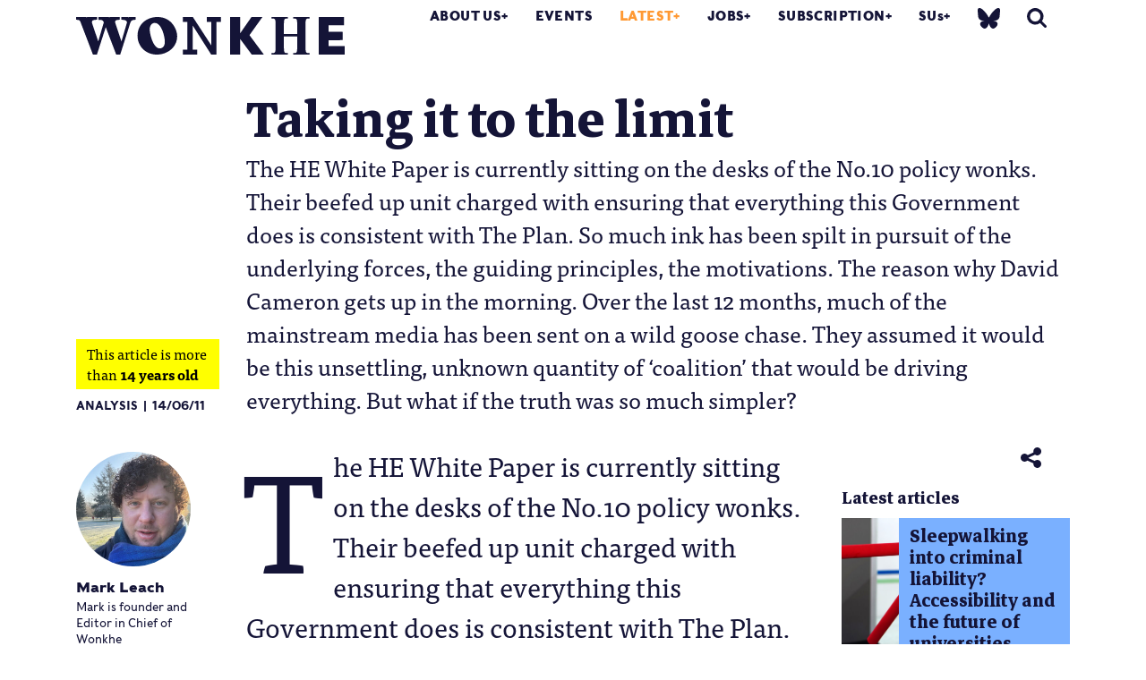

--- FILE ---
content_type: text/html; charset=UTF-8
request_url: https://wonkhe.com/blogs/taking-it-to-the-limit/
body_size: 27251
content:

<!doctype html>
<html lang="en-GB">
  <head>
  <meta charset="utf-8">
  <meta http-equiv="x-ua-compatible" content="ie=edge">
  <meta name="viewport" content="width=device-width, initial-scale=1">
  <meta name='robots' content='index, follow, max-image-preview:large, max-snippet:-1, max-video-preview:-1' />

	<!-- This site is optimized with the Yoast SEO Premium plugin v25.0 (Yoast SEO v25.0) - https://yoast.com/wordpress/plugins/seo/ -->
	<title>Taking it to the limit | Wonkhe</title>
	<meta name="description" content="The HE White Paper is currently sitting on the desks of the No.10 policy wonks. Their beefed up unit charged with ensuring that everything this Government does is consistent with The Plan. So much ink has been spilt in pursuit of the underlying forces, the guiding principles, the motivations. The reason why David Cameron gets up in the morning. Over the last 12 months, much of the mainstream media has been sent on a wild goose chase. They assumed it would be this unsettling, unknown quantity of ‘coalition’ that would be driving everything. But what if the truth was so much simpler?" />
	<link rel="canonical" href="https://wonkhe.com/blogs/taking-it-to-the-limit/" />
	<meta property="og:locale" content="en_GB" />
	<meta property="og:type" content="article" />
	<meta property="og:title" content="Taking it to the limit" />
	<meta property="og:description" content="The HE White Paper is currently sitting on the desks of the No.10 policy wonks. Their beefed up unit charged with ensuring that everything this Government does is consistent with The Plan. So much ink has been spilt in pursuit of the underlying forces, the guiding principles, the motivations. The reason why David Cameron gets up in the morning. Over the last 12 months, much of the mainstream media has been sent on a wild goose chase. They assumed it would be this unsettling, unknown quantity of ‘coalition’ that would be driving everything. But what if the truth was so much simpler?" />
	<meta property="og:url" content="https://wonkhe.com/blogs/taking-it-to-the-limit/" />
	<meta property="og:site_name" content="Wonkhe" />
	<meta property="article:modified_time" content="2015-09-21T13:51:34+00:00" />
	<meta property="og:image" content="https://wonkhe.com/wp-content/wonkhe-uploads/2020/06/Wonk_Corner_Purple.png" />
	<meta property="og:image:width" content="1200" />
	<meta property="og:image:height" content="627" />
	<meta property="og:image:type" content="image/png" />
	<meta name="twitter:card" content="summary_large_image" />
	<meta name="twitter:site" content="@Wonkhe" />
	<meta name="twitter:label1" content="Estimated reading time" />
	<meta name="twitter:data1" content="4 minutes" />
	<script type="application/ld+json" class="yoast-schema-graph">{"@context":"https://schema.org","@graph":[{"@type":"WebPage","@id":"https://wonkhe.com/blogs/taking-it-to-the-limit/","url":"https://wonkhe.com/blogs/taking-it-to-the-limit/","name":"Taking it to the limit | Wonkhe","isPartOf":{"@id":"https://wonkhe.com/#website"},"datePublished":"2011-06-14T07:30:55+00:00","dateModified":"2015-09-21T13:51:34+00:00","description":"The HE White Paper is currently sitting on the desks of the No.10 policy wonks. Their beefed up unit charged with ensuring that everything this Government does is consistent with The Plan. So much ink has been spilt in pursuit of the underlying forces, the guiding principles, the motivations. The reason why David Cameron gets up in the morning. Over the last 12 months, much of the mainstream media has been sent on a wild goose chase. They assumed it would be this unsettling, unknown quantity of ‘coalition’ that would be driving everything. But what if the truth was so much simpler?","breadcrumb":{"@id":"https://wonkhe.com/blogs/taking-it-to-the-limit/#breadcrumb"},"inLanguage":"en-GB","potentialAction":[{"@type":"ReadAction","target":["https://wonkhe.com/blogs/taking-it-to-the-limit/"]}]},{"@type":"BreadcrumbList","@id":"https://wonkhe.com/blogs/taking-it-to-the-limit/#breadcrumb","itemListElement":[{"@type":"ListItem","position":1,"name":"Home","item":"https://wonkhe.com/"},{"@type":"ListItem","position":2,"name":"Blogs","item":"https://wonkhe.com/blogs/"},{"@type":"ListItem","position":3,"name":"Taking it to the limit"}]},{"@type":"WebSite","@id":"https://wonkhe.com/#website","url":"https://wonkhe.com/","name":"Wonkhe","description":"Home of the higher education debate","publisher":{"@id":"https://wonkhe.com/#organization"},"potentialAction":[{"@type":"SearchAction","target":{"@type":"EntryPoint","urlTemplate":"https://wonkhe.com/?s={search_term_string}"},"query-input":{"@type":"PropertyValueSpecification","valueRequired":true,"valueName":"search_term_string"}}],"inLanguage":"en-GB"},{"@type":"Organization","@id":"https://wonkhe.com/#organization","name":"Wonkhe LTD","url":"https://wonkhe.com/","logo":{"@type":"ImageObject","inLanguage":"en-GB","@id":"https://wonkhe.com/#/schema/logo/image/","url":"https://wonkhe.com/wp-content/wonkhe-uploads/2024/08/5N62K92G_400x400.jpg","contentUrl":"https://wonkhe.com/wp-content/wonkhe-uploads/2024/08/5N62K92G_400x400.jpg","width":400,"height":400,"caption":"Wonkhe LTD"},"image":{"@id":"https://wonkhe.com/#/schema/logo/image/"},"sameAs":["https://x.com/Wonkhe","https://www.threads.net/@wonkhe_","https://bsky.app/profile/wonkhe.bsky.social"]}]}</script>
	<!-- / Yoast SEO Premium plugin. -->


<link rel='dns-prefetch' href='//www.google.com' />
<link rel="alternate" type="application/rss+xml" title="Wonkhe &raquo; Feed" href="https://wonkhe.com/feed/" />
<link rel="alternate" type="application/rss+xml" title="Wonkhe &raquo; Comments Feed" href="https://wonkhe.com/comments/feed/" />
<link rel="alternate" type="application/rss+xml" title="Wonkhe &raquo; Taking it to the limit Comments Feed" href="https://wonkhe.com/blogs/taking-it-to-the-limit/feed/" />
<link rel='stylesheet' id='wp-block-library-css' href='https://wonkhe.com/wp-includes/css/dist/block-library/style.min.css?ver=6.6.4' type='text/css' media='all' />
<link rel='stylesheet' id='wp-components-css' href='https://wonkhe.com/wp-includes/css/dist/components/style.min.css?ver=6.6.4' type='text/css' media='all' />
<link rel='stylesheet' id='wp-preferences-css' href='https://wonkhe.com/wp-includes/css/dist/preferences/style.min.css?ver=6.6.4' type='text/css' media='all' />
<link rel='stylesheet' id='wp-block-editor-css' href='https://wonkhe.com/wp-includes/css/dist/block-editor/style.min.css?ver=6.6.4' type='text/css' media='all' />
<link rel='stylesheet' id='wp-reusable-blocks-css' href='https://wonkhe.com/wp-includes/css/dist/reusable-blocks/style.min.css?ver=6.6.4' type='text/css' media='all' />
<link rel='stylesheet' id='wp-patterns-css' href='https://wonkhe.com/wp-includes/css/dist/patterns/style.min.css?ver=6.6.4' type='text/css' media='all' />
<link rel='stylesheet' id='wp-editor-css' href='https://wonkhe.com/wp-includes/css/dist/editor/style.min.css?ver=6.6.4' type='text/css' media='all' />
<link rel='stylesheet' id='block-robo-gallery-style-css-css' href='https://wonkhe.com/wp-content/plugins/robo-gallery/includes/extensions/block/dist/blocks.style.build.css?ver=5.0.6' type='text/css' media='all' />
<style id='classic-theme-styles-inline-css' type='text/css'>
/*! This file is auto-generated */
.wp-block-button__link{color:#fff;background-color:#32373c;border-radius:9999px;box-shadow:none;text-decoration:none;padding:calc(.667em + 2px) calc(1.333em + 2px);font-size:1.125em}.wp-block-file__button{background:#32373c;color:#fff;text-decoration:none}
</style>
<style id='global-styles-inline-css' type='text/css'>
:root{--wp--preset--aspect-ratio--square: 1;--wp--preset--aspect-ratio--4-3: 4/3;--wp--preset--aspect-ratio--3-4: 3/4;--wp--preset--aspect-ratio--3-2: 3/2;--wp--preset--aspect-ratio--2-3: 2/3;--wp--preset--aspect-ratio--16-9: 16/9;--wp--preset--aspect-ratio--9-16: 9/16;--wp--preset--color--black: #000000;--wp--preset--color--cyan-bluish-gray: #abb8c3;--wp--preset--color--white: #ffffff;--wp--preset--color--pale-pink: #f78da7;--wp--preset--color--vivid-red: #cf2e2e;--wp--preset--color--luminous-vivid-orange: #ff6900;--wp--preset--color--luminous-vivid-amber: #fcb900;--wp--preset--color--light-green-cyan: #7bdcb5;--wp--preset--color--vivid-green-cyan: #00d084;--wp--preset--color--pale-cyan-blue: #8ed1fc;--wp--preset--color--vivid-cyan-blue: #0693e3;--wp--preset--color--vivid-purple: #9b51e0;--wp--preset--gradient--vivid-cyan-blue-to-vivid-purple: linear-gradient(135deg,rgba(6,147,227,1) 0%,rgb(155,81,224) 100%);--wp--preset--gradient--light-green-cyan-to-vivid-green-cyan: linear-gradient(135deg,rgb(122,220,180) 0%,rgb(0,208,130) 100%);--wp--preset--gradient--luminous-vivid-amber-to-luminous-vivid-orange: linear-gradient(135deg,rgba(252,185,0,1) 0%,rgba(255,105,0,1) 100%);--wp--preset--gradient--luminous-vivid-orange-to-vivid-red: linear-gradient(135deg,rgba(255,105,0,1) 0%,rgb(207,46,46) 100%);--wp--preset--gradient--very-light-gray-to-cyan-bluish-gray: linear-gradient(135deg,rgb(238,238,238) 0%,rgb(169,184,195) 100%);--wp--preset--gradient--cool-to-warm-spectrum: linear-gradient(135deg,rgb(74,234,220) 0%,rgb(151,120,209) 20%,rgb(207,42,186) 40%,rgb(238,44,130) 60%,rgb(251,105,98) 80%,rgb(254,248,76) 100%);--wp--preset--gradient--blush-light-purple: linear-gradient(135deg,rgb(255,206,236) 0%,rgb(152,150,240) 100%);--wp--preset--gradient--blush-bordeaux: linear-gradient(135deg,rgb(254,205,165) 0%,rgb(254,45,45) 50%,rgb(107,0,62) 100%);--wp--preset--gradient--luminous-dusk: linear-gradient(135deg,rgb(255,203,112) 0%,rgb(199,81,192) 50%,rgb(65,88,208) 100%);--wp--preset--gradient--pale-ocean: linear-gradient(135deg,rgb(255,245,203) 0%,rgb(182,227,212) 50%,rgb(51,167,181) 100%);--wp--preset--gradient--electric-grass: linear-gradient(135deg,rgb(202,248,128) 0%,rgb(113,206,126) 100%);--wp--preset--gradient--midnight: linear-gradient(135deg,rgb(2,3,129) 0%,rgb(40,116,252) 100%);--wp--preset--font-size--small: 13px;--wp--preset--font-size--medium: 20px;--wp--preset--font-size--large: 36px;--wp--preset--font-size--x-large: 42px;--wp--preset--spacing--20: 0.44rem;--wp--preset--spacing--30: 0.67rem;--wp--preset--spacing--40: 1rem;--wp--preset--spacing--50: 1.5rem;--wp--preset--spacing--60: 2.25rem;--wp--preset--spacing--70: 3.38rem;--wp--preset--spacing--80: 5.06rem;--wp--preset--shadow--natural: 6px 6px 9px rgba(0, 0, 0, 0.2);--wp--preset--shadow--deep: 12px 12px 50px rgba(0, 0, 0, 0.4);--wp--preset--shadow--sharp: 6px 6px 0px rgba(0, 0, 0, 0.2);--wp--preset--shadow--outlined: 6px 6px 0px -3px rgba(255, 255, 255, 1), 6px 6px rgba(0, 0, 0, 1);--wp--preset--shadow--crisp: 6px 6px 0px rgba(0, 0, 0, 1);}:where(.is-layout-flex){gap: 0.5em;}:where(.is-layout-grid){gap: 0.5em;}body .is-layout-flex{display: flex;}.is-layout-flex{flex-wrap: wrap;align-items: center;}.is-layout-flex > :is(*, div){margin: 0;}body .is-layout-grid{display: grid;}.is-layout-grid > :is(*, div){margin: 0;}:where(.wp-block-columns.is-layout-flex){gap: 2em;}:where(.wp-block-columns.is-layout-grid){gap: 2em;}:where(.wp-block-post-template.is-layout-flex){gap: 1.25em;}:where(.wp-block-post-template.is-layout-grid){gap: 1.25em;}.has-black-color{color: var(--wp--preset--color--black) !important;}.has-cyan-bluish-gray-color{color: var(--wp--preset--color--cyan-bluish-gray) !important;}.has-white-color{color: var(--wp--preset--color--white) !important;}.has-pale-pink-color{color: var(--wp--preset--color--pale-pink) !important;}.has-vivid-red-color{color: var(--wp--preset--color--vivid-red) !important;}.has-luminous-vivid-orange-color{color: var(--wp--preset--color--luminous-vivid-orange) !important;}.has-luminous-vivid-amber-color{color: var(--wp--preset--color--luminous-vivid-amber) !important;}.has-light-green-cyan-color{color: var(--wp--preset--color--light-green-cyan) !important;}.has-vivid-green-cyan-color{color: var(--wp--preset--color--vivid-green-cyan) !important;}.has-pale-cyan-blue-color{color: var(--wp--preset--color--pale-cyan-blue) !important;}.has-vivid-cyan-blue-color{color: var(--wp--preset--color--vivid-cyan-blue) !important;}.has-vivid-purple-color{color: var(--wp--preset--color--vivid-purple) !important;}.has-black-background-color{background-color: var(--wp--preset--color--black) !important;}.has-cyan-bluish-gray-background-color{background-color: var(--wp--preset--color--cyan-bluish-gray) !important;}.has-white-background-color{background-color: var(--wp--preset--color--white) !important;}.has-pale-pink-background-color{background-color: var(--wp--preset--color--pale-pink) !important;}.has-vivid-red-background-color{background-color: var(--wp--preset--color--vivid-red) !important;}.has-luminous-vivid-orange-background-color{background-color: var(--wp--preset--color--luminous-vivid-orange) !important;}.has-luminous-vivid-amber-background-color{background-color: var(--wp--preset--color--luminous-vivid-amber) !important;}.has-light-green-cyan-background-color{background-color: var(--wp--preset--color--light-green-cyan) !important;}.has-vivid-green-cyan-background-color{background-color: var(--wp--preset--color--vivid-green-cyan) !important;}.has-pale-cyan-blue-background-color{background-color: var(--wp--preset--color--pale-cyan-blue) !important;}.has-vivid-cyan-blue-background-color{background-color: var(--wp--preset--color--vivid-cyan-blue) !important;}.has-vivid-purple-background-color{background-color: var(--wp--preset--color--vivid-purple) !important;}.has-black-border-color{border-color: var(--wp--preset--color--black) !important;}.has-cyan-bluish-gray-border-color{border-color: var(--wp--preset--color--cyan-bluish-gray) !important;}.has-white-border-color{border-color: var(--wp--preset--color--white) !important;}.has-pale-pink-border-color{border-color: var(--wp--preset--color--pale-pink) !important;}.has-vivid-red-border-color{border-color: var(--wp--preset--color--vivid-red) !important;}.has-luminous-vivid-orange-border-color{border-color: var(--wp--preset--color--luminous-vivid-orange) !important;}.has-luminous-vivid-amber-border-color{border-color: var(--wp--preset--color--luminous-vivid-amber) !important;}.has-light-green-cyan-border-color{border-color: var(--wp--preset--color--light-green-cyan) !important;}.has-vivid-green-cyan-border-color{border-color: var(--wp--preset--color--vivid-green-cyan) !important;}.has-pale-cyan-blue-border-color{border-color: var(--wp--preset--color--pale-cyan-blue) !important;}.has-vivid-cyan-blue-border-color{border-color: var(--wp--preset--color--vivid-cyan-blue) !important;}.has-vivid-purple-border-color{border-color: var(--wp--preset--color--vivid-purple) !important;}.has-vivid-cyan-blue-to-vivid-purple-gradient-background{background: var(--wp--preset--gradient--vivid-cyan-blue-to-vivid-purple) !important;}.has-light-green-cyan-to-vivid-green-cyan-gradient-background{background: var(--wp--preset--gradient--light-green-cyan-to-vivid-green-cyan) !important;}.has-luminous-vivid-amber-to-luminous-vivid-orange-gradient-background{background: var(--wp--preset--gradient--luminous-vivid-amber-to-luminous-vivid-orange) !important;}.has-luminous-vivid-orange-to-vivid-red-gradient-background{background: var(--wp--preset--gradient--luminous-vivid-orange-to-vivid-red) !important;}.has-very-light-gray-to-cyan-bluish-gray-gradient-background{background: var(--wp--preset--gradient--very-light-gray-to-cyan-bluish-gray) !important;}.has-cool-to-warm-spectrum-gradient-background{background: var(--wp--preset--gradient--cool-to-warm-spectrum) !important;}.has-blush-light-purple-gradient-background{background: var(--wp--preset--gradient--blush-light-purple) !important;}.has-blush-bordeaux-gradient-background{background: var(--wp--preset--gradient--blush-bordeaux) !important;}.has-luminous-dusk-gradient-background{background: var(--wp--preset--gradient--luminous-dusk) !important;}.has-pale-ocean-gradient-background{background: var(--wp--preset--gradient--pale-ocean) !important;}.has-electric-grass-gradient-background{background: var(--wp--preset--gradient--electric-grass) !important;}.has-midnight-gradient-background{background: var(--wp--preset--gradient--midnight) !important;}.has-small-font-size{font-size: var(--wp--preset--font-size--small) !important;}.has-medium-font-size{font-size: var(--wp--preset--font-size--medium) !important;}.has-large-font-size{font-size: var(--wp--preset--font-size--large) !important;}.has-x-large-font-size{font-size: var(--wp--preset--font-size--x-large) !important;}
:where(.wp-block-post-template.is-layout-flex){gap: 1.25em;}:where(.wp-block-post-template.is-layout-grid){gap: 1.25em;}
:where(.wp-block-columns.is-layout-flex){gap: 2em;}:where(.wp-block-columns.is-layout-grid){gap: 2em;}
:root :where(.wp-block-pullquote){font-size: 1.5em;line-height: 1.6;}
</style>
<link rel='stylesheet' id='wp-job-manager-job-listings-css' href='https://wonkhe.com/wp-content/plugins/wp-job-manager/assets/dist/css/job-listings.css?ver=598383a28ac5f9f156e4' type='text/css' media='all' />
<link rel='stylesheet' id='passster-public-css' href='https://wonkhe.com/wp-content/plugins/content-protector-premium/assets/public/passster-public.min.css?ver=4.2.17' type='text/css' media='all' />
<link rel='stylesheet' id='tablepress-default-css' href='https://wonkhe.com/wp-content/plugins/tablepress/css/build/default.css?ver=3.2.5' type='text/css' media='all' />
<link rel='stylesheet' id='wpdiscuz-frontend-css-css' href='https://wonkhe.com/wp-content/plugins/wpdiscuz/themes/default/style.css?ver=7.6.33' type='text/css' media='all' />
<style id='wpdiscuz-frontend-css-inline-css' type='text/css'>
 #wpdcom .wpd-blog-administrator .wpd-comment-label{color:#ffffff;background-color:#9900ff;border:none}#wpdcom .wpd-blog-administrator .wpd-comment-author, #wpdcom .wpd-blog-administrator .wpd-comment-author a{color:#9900ff}#wpdcom.wpd-layout-1 .wpd-comment .wpd-blog-administrator .wpd-avatar img{border-color:#9900ff}#wpdcom.wpd-layout-2 .wpd-comment.wpd-reply .wpd-comment-wrap.wpd-blog-administrator{border-left:3px solid #9900ff}#wpdcom.wpd-layout-2 .wpd-comment .wpd-blog-administrator .wpd-avatar img{border-bottom-color:#9900ff}#wpdcom.wpd-layout-3 .wpd-blog-administrator .wpd-comment-subheader{border-top:1px dashed #9900ff}#wpdcom.wpd-layout-3 .wpd-reply .wpd-blog-administrator .wpd-comment-right{border-left:1px solid #9900ff}#wpdcom .wpd-blog-editor .wpd-comment-label{color:#ffffff;background-color:#ff4b00;border:none}#wpdcom .wpd-blog-editor .wpd-comment-author, #wpdcom .wpd-blog-editor .wpd-comment-author a{color:#ff4b00}#wpdcom.wpd-layout-1 .wpd-comment .wpd-blog-editor .wpd-avatar img{border-color:#ff4b00}#wpdcom.wpd-layout-2 .wpd-comment.wpd-reply .wpd-comment-wrap.wpd-blog-editor{border-left:3px solid #ff4b00}#wpdcom.wpd-layout-2 .wpd-comment .wpd-blog-editor .wpd-avatar img{border-bottom-color:#ff4b00}#wpdcom.wpd-layout-3 .wpd-blog-editor .wpd-comment-subheader{border-top:1px dashed #ff4b00}#wpdcom.wpd-layout-3 .wpd-reply .wpd-blog-editor .wpd-comment-right{border-left:1px solid #ff4b00}#wpdcom .wpd-blog-author .wpd-comment-label{color:#ffffff;background-color:#ff4b00;border:none}#wpdcom .wpd-blog-author .wpd-comment-author, #wpdcom .wpd-blog-author .wpd-comment-author a{color:#ff4b00}#wpdcom.wpd-layout-1 .wpd-comment .wpd-blog-author .wpd-avatar img{border-color:#ff4b00}#wpdcom.wpd-layout-2 .wpd-comment .wpd-blog-author .wpd-avatar img{border-bottom-color:#ff4b00}#wpdcom.wpd-layout-3 .wpd-blog-author .wpd-comment-subheader{border-top:1px dashed #ff4b00}#wpdcom.wpd-layout-3 .wpd-reply .wpd-blog-author .wpd-comment-right{border-left:1px solid #ff4b00}#wpdcom .wpd-blog-contributor .wpd-comment-label{color:#ffffff;background-color:#141437;border:none}#wpdcom .wpd-blog-contributor .wpd-comment-author, #wpdcom .wpd-blog-contributor .wpd-comment-author a{color:#141437}#wpdcom.wpd-layout-1 .wpd-comment .wpd-blog-contributor .wpd-avatar img{border-color:#141437}#wpdcom.wpd-layout-2 .wpd-comment .wpd-blog-contributor .wpd-avatar img{border-bottom-color:#141437}#wpdcom.wpd-layout-3 .wpd-blog-contributor .wpd-comment-subheader{border-top:1px dashed #141437}#wpdcom.wpd-layout-3 .wpd-reply .wpd-blog-contributor .wpd-comment-right{border-left:1px solid #141437}#wpdcom .wpd-blog-subscriber .wpd-comment-label{color:#ffffff;background-color:#141437;border:none}#wpdcom .wpd-blog-subscriber .wpd-comment-author, #wpdcom .wpd-blog-subscriber .wpd-comment-author a{color:#141437}#wpdcom.wpd-layout-2 .wpd-comment .wpd-blog-subscriber .wpd-avatar img{border-bottom-color:#141437}#wpdcom.wpd-layout-3 .wpd-blog-subscriber .wpd-comment-subheader{border-top:1px dashed #141437}#wpdcom .wpd-blog-employer .wpd-comment-label{color:#ffffff;background-color:#141437;border:none}#wpdcom .wpd-blog-employer .wpd-comment-author, #wpdcom .wpd-blog-employer .wpd-comment-author a{color:#141437}#wpdcom.wpd-layout-1 .wpd-comment .wpd-blog-employer .wpd-avatar img{border-color:#141437}#wpdcom.wpd-layout-2 .wpd-comment .wpd-blog-employer .wpd-avatar img{border-bottom-color:#141437}#wpdcom.wpd-layout-3 .wpd-blog-employer .wpd-comment-subheader{border-top:1px dashed #141437}#wpdcom.wpd-layout-3 .wpd-reply .wpd-blog-employer .wpd-comment-right{border-left:1px solid #141437}#wpdcom .wpd-blog-ai1ec_event_assistant .wpd-comment-label{color:#ffffff;background-color:#141437;border:none}#wpdcom .wpd-blog-ai1ec_event_assistant .wpd-comment-author, #wpdcom .wpd-blog-ai1ec_event_assistant .wpd-comment-author a{color:#141437}#wpdcom.wpd-layout-1 .wpd-comment .wpd-blog-ai1ec_event_assistant .wpd-avatar img{border-color:#141437}#wpdcom.wpd-layout-2 .wpd-comment .wpd-blog-ai1ec_event_assistant .wpd-avatar img{border-bottom-color:#141437}#wpdcom.wpd-layout-3 .wpd-blog-ai1ec_event_assistant .wpd-comment-subheader{border-top:1px dashed #141437}#wpdcom.wpd-layout-3 .wpd-reply .wpd-blog-ai1ec_event_assistant .wpd-comment-right{border-left:1px solid #141437}#wpdcom .wpd-blog-subscribersus .wpd-comment-label{color:#ffffff;background-color:#141437;border:none}#wpdcom .wpd-blog-subscribersus .wpd-comment-author, #wpdcom .wpd-blog-subscribersus .wpd-comment-author a{color:#141437}#wpdcom.wpd-layout-1 .wpd-comment .wpd-blog-subscribersus .wpd-avatar img{border-color:#141437}#wpdcom.wpd-layout-2 .wpd-comment .wpd-blog-subscribersus .wpd-avatar img{border-bottom-color:#141437}#wpdcom.wpd-layout-3 .wpd-blog-subscribersus .wpd-comment-subheader{border-top:1px dashed #141437}#wpdcom.wpd-layout-3 .wpd-reply .wpd-blog-subscribersus .wpd-comment-right{border-left:1px solid #141437}#wpdcom .wpd-blog-subscribersus2 .wpd-comment-label{color:#ffffff;background-color:#141437;border:none}#wpdcom .wpd-blog-subscribersus2 .wpd-comment-author, #wpdcom .wpd-blog-subscribersus2 .wpd-comment-author a{color:#141437}#wpdcom.wpd-layout-1 .wpd-comment .wpd-blog-subscribersus2 .wpd-avatar img{border-color:#141437}#wpdcom.wpd-layout-2 .wpd-comment .wpd-blog-subscribersus2 .wpd-avatar img{border-bottom-color:#141437}#wpdcom.wpd-layout-3 .wpd-blog-subscribersus2 .wpd-comment-subheader{border-top:1px dashed #141437}#wpdcom.wpd-layout-3 .wpd-reply .wpd-blog-subscribersus2 .wpd-comment-right{border-left:1px solid #141437}#wpdcom .wpd-blog-wpseo_manager .wpd-comment-label{color:#ffffff;background-color:#141437;border:none}#wpdcom .wpd-blog-wpseo_manager .wpd-comment-author, #wpdcom .wpd-blog-wpseo_manager .wpd-comment-author a{color:#141437}#wpdcom.wpd-layout-1 .wpd-comment .wpd-blog-wpseo_manager .wpd-avatar img{border-color:#141437}#wpdcom.wpd-layout-2 .wpd-comment .wpd-blog-wpseo_manager .wpd-avatar img{border-bottom-color:#141437}#wpdcom.wpd-layout-3 .wpd-blog-wpseo_manager .wpd-comment-subheader{border-top:1px dashed #141437}#wpdcom.wpd-layout-3 .wpd-reply .wpd-blog-wpseo_manager .wpd-comment-right{border-left:1px solid #141437}#wpdcom .wpd-blog-wpseo_editor .wpd-comment-label{color:#ffffff;background-color:#141437;border:none}#wpdcom .wpd-blog-wpseo_editor .wpd-comment-author, #wpdcom .wpd-blog-wpseo_editor .wpd-comment-author a{color:#141437}#wpdcom.wpd-layout-1 .wpd-comment .wpd-blog-wpseo_editor .wpd-avatar img{border-color:#141437}#wpdcom.wpd-layout-2 .wpd-comment .wpd-blog-wpseo_editor .wpd-avatar img{border-bottom-color:#141437}#wpdcom.wpd-layout-3 .wpd-blog-wpseo_editor .wpd-comment-subheader{border-top:1px dashed #141437}#wpdcom.wpd-layout-3 .wpd-reply .wpd-blog-wpseo_editor .wpd-comment-right{border-left:1px solid #141437}#wpdcom .wpd-blog-post_author .wpd-comment-label{color:#ffffff;background-color:#ff4b00;border:none}#wpdcom .wpd-blog-post_author .wpd-comment-author, #wpdcom .wpd-blog-post_author .wpd-comment-author a{color:#ff4b00}#wpdcom .wpd-blog-post_author .wpd-avatar img{border-color:#ff4b00}#wpdcom.wpd-layout-1 .wpd-comment .wpd-blog-post_author .wpd-avatar img{border-color:#ff4b00}#wpdcom.wpd-layout-2 .wpd-comment.wpd-reply .wpd-comment-wrap.wpd-blog-post_author{border-left:3px solid #ff4b00}#wpdcom.wpd-layout-2 .wpd-comment .wpd-blog-post_author .wpd-avatar img{border-bottom-color:#ff4b00}#wpdcom.wpd-layout-3 .wpd-blog-post_author .wpd-comment-subheader{border-top:1px dashed #ff4b00}#wpdcom.wpd-layout-3 .wpd-reply .wpd-blog-post_author .wpd-comment-right{border-left:1px solid #ff4b00}#wpdcom .wpd-blog-guest .wpd-comment-label{color:#ffffff;background-color:#ff4b00;border:none}#wpdcom .wpd-blog-guest .wpd-comment-author, #wpdcom .wpd-blog-guest .wpd-comment-author a{color:#ff4b00}#wpdcom.wpd-layout-3 .wpd-blog-guest .wpd-comment-subheader{border-top:1px dashed #ff4b00}#comments, #respond, .comments-area, #wpdcom{background:#ffffff}#wpdcom .ql-editor > *{color:#727272}#wpdcom .ql-editor::before{}#wpdcom .ql-toolbar{border:1px solid #DDDDDD;border-top:none}#wpdcom .ql-container{background:#ffffff;border:1px solid #DDDDDD;border-bottom:none}#wpdcom .wpd-form-row .wpdiscuz-item input[type="text"], #wpdcom .wpd-form-row .wpdiscuz-item input[type="email"], #wpdcom .wpd-form-row .wpdiscuz-item input[type="url"], #wpdcom .wpd-form-row .wpdiscuz-item input[type="color"], #wpdcom .wpd-form-row .wpdiscuz-item input[type="date"], #wpdcom .wpd-form-row .wpdiscuz-item input[type="datetime"], #wpdcom .wpd-form-row .wpdiscuz-item input[type="datetime-local"], #wpdcom .wpd-form-row .wpdiscuz-item input[type="month"], #wpdcom .wpd-form-row .wpdiscuz-item input[type="number"], #wpdcom .wpd-form-row .wpdiscuz-item input[type="time"], #wpdcom textarea, #wpdcom select{background:#ffffff;border:1px solid #DDDDDD;color:#141437}#wpdcom .wpd-form-row .wpdiscuz-item textarea{border:1px solid #DDDDDD}#wpdcom input::placeholder, #wpdcom textarea::placeholder, #wpdcom input::-moz-placeholder, #wpdcom textarea::-webkit-input-placeholder{}#wpdcom .wpd-comment-text{color:#141437}#wpdcom .wpd-thread-head .wpd-thread-info{border-bottom:2px solid #141437}#wpdcom .wpd-thread-head .wpd-thread-info.wpd-reviews-tab svg{fill:#141437}#wpdcom .wpd-thread-head .wpdiscuz-user-settings{border-bottom:2px solid #141437}#wpdcom .wpd-thread-head .wpdiscuz-user-settings:hover{color:#141437}#wpdcom .wpd-comment .wpd-follow-link:hover{color:#141437}#wpdcom .wpd-comment-status .wpd-sticky{color:#141437}#wpdcom .wpd-thread-filter .wpdf-active{color:#141437;border-bottom-color:#141437}#wpdcom .wpd-comment-info-bar{border:1px dashed #43435f;background:#e8e8eb}#wpdcom .wpd-comment-info-bar .wpd-current-view i{color:#141437}#wpdcom .wpd-filter-view-all:hover{background:#141437}#wpdcom .wpdiscuz-item .wpdiscuz-rating > label{color:#DDDDDD}#wpdcom .wpdiscuz-item .wpdiscuz-rating:not(:checked) > label:hover, .wpdiscuz-rating:not(:checked) > label:hover ~ label{}#wpdcom .wpdiscuz-item .wpdiscuz-rating > input ~ label:hover, #wpdcom .wpdiscuz-item .wpdiscuz-rating > input:not(:checked) ~ label:hover ~ label, #wpdcom .wpdiscuz-item .wpdiscuz-rating > input:not(:checked) ~ label:hover ~ label{color:#FFED85}#wpdcom .wpdiscuz-item .wpdiscuz-rating > input:checked ~ label:hover, #wpdcom .wpdiscuz-item .wpdiscuz-rating > input:checked ~ label:hover, #wpdcom .wpdiscuz-item .wpdiscuz-rating > label:hover ~ input:checked ~ label, #wpdcom .wpdiscuz-item .wpdiscuz-rating > input:checked + label:hover ~ label, #wpdcom .wpdiscuz-item .wpdiscuz-rating > input:checked ~ label:hover ~ label, .wpd-custom-field .wcf-active-star, #wpdcom .wpdiscuz-item .wpdiscuz-rating > input:checked ~ label{color:#FFD700}#wpd-post-rating .wpd-rating-wrap .wpd-rating-stars svg .wpd-star{fill:#DDDDDD}#wpd-post-rating .wpd-rating-wrap .wpd-rating-stars svg .wpd-active{fill:#FFD700}#wpd-post-rating .wpd-rating-wrap .wpd-rate-starts svg .wpd-star{fill:#DDDDDD}#wpd-post-rating .wpd-rating-wrap .wpd-rate-starts:hover svg .wpd-star{fill:#FFED85}#wpd-post-rating.wpd-not-rated .wpd-rating-wrap .wpd-rate-starts svg:hover ~ svg .wpd-star{fill:#DDDDDD}.wpdiscuz-post-rating-wrap .wpd-rating .wpd-rating-wrap .wpd-rating-stars svg .wpd-star{fill:#DDDDDD}.wpdiscuz-post-rating-wrap .wpd-rating .wpd-rating-wrap .wpd-rating-stars svg .wpd-active{fill:#FFD700}#wpdcom .wpd-comment .wpd-follow-active{color:#ff7a00}#wpdcom .page-numbers{color:#555;border:#555 1px solid}#wpdcom span.current{background:#555}#wpdcom.wpd-layout-1 .wpd-new-loaded-comment > .wpd-comment-wrap > .wpd-comment-right{background:#ffffff}#wpdcom.wpd-layout-2 .wpd-new-loaded-comment.wpd-comment > .wpd-comment-wrap > .wpd-comment-right{background:#ffffff}#wpdcom.wpd-layout-2 .wpd-new-loaded-comment.wpd-comment.wpd-reply > .wpd-comment-wrap > .wpd-comment-right{background:transparent}#wpdcom.wpd-layout-2 .wpd-new-loaded-comment.wpd-comment.wpd-reply > .wpd-comment-wrap{background:#ffffff}#wpdcom.wpd-layout-3 .wpd-new-loaded-comment.wpd-comment > .wpd-comment-wrap > .wpd-comment-right{background:#ffffff}#wpdcom .wpd-follow:hover i, #wpdcom .wpd-unfollow:hover i, #wpdcom .wpd-comment .wpd-follow-active:hover i{color:#141437}#wpdcom .wpdiscuz-readmore{cursor:pointer;color:#141437}.wpd-custom-field .wcf-pasiv-star, #wpcomm .wpdiscuz-item .wpdiscuz-rating > label{color:#DDDDDD}.wpd-wrapper .wpd-list-item.wpd-active{border-top:3px solid #141437}#wpdcom.wpd-layout-2 .wpd-comment.wpd-reply.wpd-unapproved-comment .wpd-comment-wrap{border-left:3px solid #ffffff}#wpdcom.wpd-layout-3 .wpd-comment.wpd-reply.wpd-unapproved-comment .wpd-comment-right{border-left:1px solid #ffffff}#wpdcom .wpd-prim-button{background-color:#141437;color:#FFFFFF}#wpdcom .wpd_label__check i.wpdicon-on{color:#141437;border:1px solid #8a8a9b}#wpd-bubble-wrapper #wpd-bubble-all-comments-count{color:#ff4b00}#wpd-bubble-wrapper > div{background-color:#ff4b00}#wpd-bubble-wrapper > #wpd-bubble #wpd-bubble-add-message{background-color:#ff4b00}#wpd-bubble-wrapper > #wpd-bubble #wpd-bubble-add-message::before{border-left-color:#ff4b00;border-right-color:#ff4b00}#wpd-bubble-wrapper.wpd-right-corner > #wpd-bubble #wpd-bubble-add-message::before{border-left-color:#ff4b00;border-right-color:#ff4b00}.wpd-inline-icon-wrapper path.wpd-inline-icon-first{fill:#ff4b00}.wpd-inline-icon-count{background-color:#ff4b00}.wpd-inline-icon-count::before{border-right-color:#ff4b00}.wpd-inline-form-wrapper::before{border-bottom-color:#ff4b00}.wpd-inline-form-question{background-color:#ff4b00}.wpd-inline-form{background-color:#ff4b00}.wpd-last-inline-comments-wrapper{border-color:#ff4b00}.wpd-last-inline-comments-wrapper::before{border-bottom-color:#ff4b00}.wpd-last-inline-comments-wrapper .wpd-view-all-inline-comments{background:#ff4b00}.wpd-last-inline-comments-wrapper .wpd-view-all-inline-comments:hover,.wpd-last-inline-comments-wrapper .wpd-view-all-inline-comments:active,.wpd-last-inline-comments-wrapper .wpd-view-all-inline-comments:focus{background-color:#ff4b00}#wpdcom .ql-snow .ql-tooltip[data-mode="link"]::before{content:"Enter link:"}#wpdcom .ql-snow .ql-tooltip.ql-editing a.ql-action::after{content:"Save"}.comments-area{width:auto;font-family:ff-tisa-web-pro, serif}.wpd-prim-button{font-family:caslons-egyptian, Helvetica, Arial, sans-serif !important}.wpd-field-rating{display:none}.wpd-default{width:400px}@media (min-width:1025px){.wpd-default{width:800px}}.wc-field-submit{flex-wrap:nowrap !important;justify-content:left !important}
</style>
<link rel='stylesheet' id='wpdiscuz-font-awesome-css' href='https://wonkhe.com/wp-content/plugins/wpdiscuz/assets/third-party/font-awesome-5.13.0/css/fontawesome-all.min.css?ver=7.6.33' type='text/css' media='all' />
<link rel='stylesheet' id='wpdiscuz-combo-css-css' href='https://wonkhe.com/wp-content/plugins/wpdiscuz/assets/css/wpdiscuz-combo-no_quill.min.css?ver=6.6.4' type='text/css' media='all' />
<link rel='stylesheet' id='sage/css-css' href='https://wonkhe.com/wp-content/themes/wonkhe2-prism/dist/styles/main-bbc5daf15b.css' type='text/css' media='all' />
<link rel='stylesheet' id='tooltipster-style-css' href='https://wonkhe.com/wp-content/themes/wonkhe2-prism/assets/styles/tooltipster.bundle.min.css?ver=1746115516' type='text/css' media='all' />
<link rel='stylesheet' id='additional-style-css' href='https://wonkhe.com/wp-content/themes/wonkhe2-prism/assets/styles/additional.css?ver=1746115516' type='text/css' media='all' />
<link rel='stylesheet' id='additional-style-social-css' href='https://wonkhe.com/wp-content/themes/wonkhe2-prism/dist/styles/social-logos.min.css?ver=1753959311' type='text/css' media='all' />
<script type="text/javascript" src="https://wonkhe.com/wp-content/plugins/wp-retina-2x-pro/js/picturefill.min.js?ver=3.0.2" id="picturefill-js"></script>
<script type="text/javascript" src="https://wonkhe.com/wp-content/plugins/wp-retina-2x-pro/js/lazysizes.min.js?ver=5.1.0" id="lazysizes-js"></script>
<script type="text/javascript" src="https://ajax.googleapis.com/ajax/libs/jquery/2.1.4/jquery.min.js?ver=2.1.4" id="jquery-js"></script>
<script type="text/javascript" src="https://wonkhe.com/wp-content/plugins/content-protector-premium/assets/public/cookie.js?ver=6.6.4" id="passster-cookie-js"></script>
<script type="text/javascript" id="passster-public-js-extra">
/* <![CDATA[ */
var ps_ajax = {"ajax_url":"https:\/\/wonkhe.com\/wp-admin\/admin-ajax.php","nonce":"26a0c6ecb5","hash_nonce":"4308c03208","logout_nonce":"52cf7867fa","post_id":"670","shortcodes":{"[passster-logout]":"        <p>\n            <button id=\"ps-logout\" class=\"wp-element-button\">Logout<\/button>\n        <\/p>\n\t\t"},"permalink":"https:\/\/wonkhe.com\/blogs\/taking-it-to-the-limit\/","cookie_duration_unit":"days","cookie_duration":"30","disable_cookie":"","unlock_mode":"1"};
/* ]]> */
</script>
<script type="text/javascript" src="https://wonkhe.com/wp-content/plugins/content-protector-premium/assets/public/passster-public.min.js?ver=4.2.17" id="passster-public-js"></script>
<script type="text/javascript" src="https://wonkhe.com/wp-content/plugins/content-protector-premium/assets/public/password-typing.js?ver=4.2.17" id="password-typing-js"></script>
<script type="text/javascript" src="https://maps.googleapis.com/maps/api/js?key=AIzaSyAkjwyMUqGTPhOrbSM9HSF-ZJtEdWNqgaI&amp;ver=6.6.4" id="gmap-js"></script>
<link rel="https://api.w.org/" href="https://wonkhe.com/wp-json/" /><link rel="alternate" title="JSON" type="application/json" href="https://wonkhe.com/wp-json/wp/v2/blogs/670" /><link rel="EditURI" type="application/rsd+xml" title="RSD" href="https://wonkhe.com/xmlrpc.php?rsd" />
<meta name="generator" content="WordPress 6.6.4" />
<link rel='shortlink' href='https://wonkhe.com/?p=670' />
<link rel="alternate" title="oEmbed (JSON)" type="application/json+oembed" href="https://wonkhe.com/wp-json/oembed/1.0/embed?url=https%3A%2F%2Fwonkhe.com%2Fblogs%2Ftaking-it-to-the-limit%2F" />
<link rel="alternate" title="oEmbed (XML)" type="text/xml+oembed" href="https://wonkhe.com/wp-json/oembed/1.0/embed?url=https%3A%2F%2Fwonkhe.com%2Fblogs%2Ftaking-it-to-the-limit%2F&#038;format=xml" />
        <style>
            .passster-form {
                max-width: 800px !important;
             margin: 0 auto !important;
                        }

            .passster-form > form {
                background: #FAFAFA;
                padding: 20px 20px 20px 20px;
                margin: 0px 0px 0px 0px;
                border-radius: 0px;
            }

            .passster-form .ps-form-headline {
                font-size: 24px;
                font-weight: 500;
                color: #ff4b00;
            }

            .passster-form p {
                font-size: 16px;
                font-weight: 300;
                color: #000;
            }

            .passster-submit, .passster-submit-recaptcha,
			.passster-submit, .passster-submit-turnstile {
                background: #ff4b00;
                padding: 10px 10px 10px 10px;
                margin: 0px 0px 0px 0px;
                border-radius: 0px;
                font-size: 24px;
                font-weight: 400;
                color: #fff;
            }

            .passster-submit:hover, .passster-submit-recaptcha:hover,
            .passster-submit:hover, .passster-submit-turnstile:hover {
                background: #000;
                color: #fff;
            }
        </style>
		<style type="text/css">.recentcomments a{display:inline !important;padding:0 !important;margin:0 !important;}</style>
<!--   <script src="https://use.typekit.net/wml5zgd.js"></script>
<script>try{Typekit.load({ async: true });}catch(e){}</script> -->

<!-- <link rel="stylesheet" href="https://use.typekit.net/wml5zgd.css"> -->

<!-- wonkhe rebrand 2019 -->
<link rel="stylesheet" href="https://use.typekit.net/fcr3ucw.css">
<link href="https://fonts.googleapis.com/css?family=Markazi+Text:400,500,600,700" rel="stylesheet">
<!-- Print style -->
<link rel="stylesheet" type="text/css" media="print" href="https://wonkhe.com/wp-content/themes/wonkhe2-prism/assets/styles/print.css" />
<script type="text/javascript">
var ajaxurl = 'https://wonkhe.com/wp-admin/admin-ajax.php';
</script>
<meta name="theme-color" content="#141437"/>
<!-- Global site tag (gtag.js) - Google Analytics -->
<script async src="https://www.googletagmanager.com/gtag/js?id=UA-21101141-1"></script>
<script>
  window.dataLayer = window.dataLayer || [];
  function gtag(){dataLayer.push(arguments);}
  gtag('js', new Date());

  gtag('config', 'UA-21101141-1');
</script>

<!-- Google Tag Manager -->
<script>(function(w,d,s,l,i){w[l]=w[l]||[];w[l].push({'gtm.start':
new Date().getTime(),event:'gtm.js'});var f=d.getElementsByTagName(s)[0],
j=d.createElement(s),dl=l!='dataLayer'?'&l='+l:'';j.async=true;j.src=
'https://www.googletagmanager.com/gtm.js?id='+i+dl;f.parentNode.insertBefore(j,f);
})(window,document,'script','dataLayer','GTM-NJWZT9H');</script>
<!-- End Google Tag Manager -->



  <link rel="apple-touch-icon" sizes="180x180" href="/wp-content/themes/wonkhe2-theme/dist/images/icons/apple-touch-icon.png">
<link rel="icon" type="image/png" sizes="32x32" href="/wp-content/themes/wonkhe2-theme/dist/images/icons/favicon-32x32.png">
<link rel="icon" type="image/png" sizes="16x16" href="/wp-content/themes/wonkhe2-theme/dist/images/icons/favicon-16x16.png">
<link rel="manifest" href="/wp-content/themes/wonkhe2-theme/dist/images/icons/site.webmanifest">
<link rel="mask-icon" href="/wp-content/themes/wonkhe2-theme/dist/images/icons/safari-pinned-tab.svg" color="#5bbad5">
<link rel="shortcut icon" href="/wp-content/themes/wonkhe2-theme/dist/images/icons/favicon.ico">
<meta name="msapplication-TileColor" content="#da532c">
<meta name="msapplication-config" content="/wp-content/themes/wonkhe2-theme/dist/images/icons/browserconfig.xml">
<meta name="theme-color" content="#ffffff">

<!-- font testing -->
<!-- Bitter -->
<!-- <link href="https://fonts.googleapis.com/css?family=Bitter:400,400i,700" rel="stylesheet"> -->

</head>
    <body class="blogs-template-default single single-blogs postid-670 taking-it-to-the-limit taking-it-to-the-limit_color_styles off research-themes-analysis-2 nav-orange wonkhe-2-prism-edition" data-js-theme="">
    <!-- Google Tag Manager (noscript) -->
<noscript><iframe src="https://www.googletagmanager.com/ns.html?id=GTM-NJWZT9H"
height="0" width="0" style="display:none;visibility:hidden"></iframe></noscript>

<!-- End Google Tag Manager (noscript) -->

    <!--[if IE]>
      <div class="alert alert-warning">
        You are using an <strong>outdated</strong> browser. Please <a href="http://browsehappy.com/">upgrade your browser</a> to improve your experience.      </div>
    <![endif]-->
    
<header class="banner header__fixed  ">
    <div class="container">
        <div class="banner__inner">
            <div class="header-graphic">

            </div>
                            <a class="brand py-2" href="https://wonkhe.com/">
                                        <svg enable-background="new 0 0 517.9 72.5" viewBox="0 0 517.9 72.5" xmlns="http://www.w3.org/2000/svg"><path d="m517.6 56.2c.2 0 .3.1.3.3v15.6c0 .2-.1.3-.3.3h-49.2c-.2 0-.3-.1-.3-.3v-71.8c0-.2.1-.3.3-.3h47.9c.2 0 .3.1.3.3v15.3c0 .2-.1.3-.3.3l-29.3.2v12.2l26.6.3c.2 0 .3.1.3.3v15.4c0 .2-.1.3-.3.3l-26.7.4v11.2zm-360.7-56.2c-21.7 0-38.5 14.9-38.5 36 0 21.2 16.3 36.5 37.3 36.5 20.3 0 39.2-14.1 39.2-35.5-.1-12.8-10.6-37-38-37zm4.2 60.6c-12.3 0-19.2-27.3-19.2-37 0-5.6 3.2-12.2 9.6-12.2 13.4 0 19.6 26.6 19.6 37-.1 6.2-3 12.2-10 12.2zm215.9 8.9h2.7c4.9 0 5-2.7 5-15.8v-35c0-13-.1-15.8-5.1-15.8h-2.6v-2.9h31.4v3h-2.6c-5 0-5.1 2.7-5.1 15.8v13.8h25.7v-13.8c0-13-.1-15.8-5.1-15.8h-2.6v-3h31.4v3h-2.6c-5 0-5.1 2.7-5.1 15.8v35c0 13 .1 15.8 5 15.8h2.7v3h-31.4v-3h2.6c5 0 5.1-2.7 5.1-15.8v-16.1h-25.7v16.1c0 13 .1 15.8 5.1 15.8h2.6v3h-31.4zm-262.1-69.5v5.3c-6.6.3-9 1.3-10.7 6.7l-19.2 60.5h-7.7l-20.2-52.9-17 52.9h-7.7l-23.1-60.5c-2.1-5.8-2.6-6.4-9.3-6.7v-5.3c12.9.3 27.1.3 40.7 0v5.3c-7.2.1-11.7.9-9.9 6.7l11.8 35.2 10.8-36.9c-2-4.3-3.8-4.8-10.2-4.9v-5.4c13.6.3 28.1.3 41 0v5.3c-6.6.1-10.5.9-8.5 6.7l11.7 35.2 10.3-35.2c1.5-5.4-4-6.6-10.7-6.7v-5.3c9.4.3 18.6.3 27.9 0zm182.2 72.2v-71.9c0-.2.1-.3.3-.3h18.6c.2 0 .3.1.3.3v31.2l21.8-31.3c0-.1.2-.2.4-.2h20.3c.3 0 .4.2.2.5l-24.7 34.5 27.4 37c.3.3.1.5-.2.5h-22.5c-.2 0-.3-.1-.4-.2l-22.2-29.9v29.8c0 .2-.1.3-.3.3h-18.6c-.3 0-.4-.1-.4-.3zm-63.8-9.4v9.7h-27.4v-9.7h8.5v-53.3h-8.5v-9.5h19.2l35.4 54.5v-45h-8.6v-9.5h27.4v9.5h-8.5v63h-10.3l-35.8-56.3v46.6z" fill="#141437"/></svg>                                    </a>
            
            <nav class="nav-primary">
                <div class="menu-primary-navigation-container"><ul id="menu-primary-navigation" class="nav">
                                    <li class="menu-item menu-item-type-post_type menu-item-object-page menu-item-has-children menu-item-13101"><a href="https://wonkhe.com/about-us/">About Us</a>
<ul class="sub-menu">
	<li class="menu-item menu-item-type-custom menu-item-object-custom menu-item-80044"><a href="https://wonkhe.com/about-us/">About Wonkhe</a></li>
	<li class="menu-item menu-item-type-custom menu-item-object-custom menu-item-135144"><a href="https://wonkhe.com/subscription/">Our subscriptions</a></li>
	<li class="menu-item menu-item-type-post_type menu-item-object-page menu-item-40770"><a href="https://wonkhe.com/people/">People</a></li>
	<li class="menu-item menu-item-type-post_type menu-item-object-page menu-item-41667"><a href="https://wonkhe.com/partners/">Our partners</a></li>
	<li class="menu-item menu-item-type-custom menu-item-object-custom menu-item-115227"><a href="https://wonkhe.com/write-for-wonkhe/">Pitch an article</a></li>
	<li class="menu-item menu-item-type-post_type menu-item-object-page menu-item-40771"><a href="https://wonkhe.com/contact-us/">Contact Us</a></li>
</ul>
</li>
<li class="menu-item menu-item-type-post_type menu-item-object-page menu-item-14759"><a href="https://wonkhe.com/events/">Events</a></li>
<li class="menu-item menu-item-type-custom menu-item-object-custom menu-item-has-children menu-item-13223 current-menu-item"><a href="/blogs">Latest</a>
<ul class="sub-menu">
	<li class="menu-item menu-item-type-post_type menu-item-object-page menu-item-41342"><a href="/blogs">Explore the whole archive</a></li>
	<li class="menu-item menu-item-type-post_type menu-item-object-page menu-item-71357"><a href="https://wonkhe.com/blog-themes/podcasts/">Podcasts</a></li>
	<li class="menu-item menu-item-type-post_type menu-item-object-page menu-item-42345"><a href="https://wonkhe.com/blog-themes/data/">Data</a></li>
	<li class="menu-item menu-item-type-post_type menu-item-object-page menu-item-126751"><a href="https://wonkhe.com/blog-themes/research/">Wonkhe research</a></li>
	<li class="menu-item menu-item-type-post_type menu-item-object-page menu-item-42350"><a href="https://wonkhe.com/blog-themes/long-read/">Long reads</a></li>
	<li class="menu-item menu-item-type-post_type menu-item-object-page menu-item-42351"><a href="https://wonkhe.com/blog-themes/analysis-2/">Analysis</a></li>
	<li class="menu-item menu-item-type-post_type menu-item-object-page menu-item-42352"><a href="https://wonkhe.com/blog-themes/comment/">Comment</a></li>
	<li class="menu-item menu-item-type-post_type menu-item-object-page menu-item-120898"><a href="https://wonkhe.com/blog-themes/wonk-corner">Wonk Corner</a></li>
</ul>
</li>
<li class="menu-item menu-item-type-post_type menu-item-object-page menu-item-has-children menu-item-13224"><a href="https://wonkhe.com/jobs/">Jobs</a>
<ul class="sub-menu">
	<li class="menu-item menu-item-type-post_type menu-item-object-page menu-item-41358"><a href="https://wonkhe.com/jobs/">Live jobs</a></li>
	<li class="menu-item menu-item-type-post_type menu-item-object-page menu-item-41359"><a href="https://wonkhe.com/jobs/job-advertising/">Jobs posting &#038; prices</a></li>
</ul>
</li>
<li class="menu-item menu-item-type-custom menu-item-object-custom menu-item-has-children menu-item-41726"><a href="https://wonkhe.com/subscription/">Subscription</a>
<ul class="sub-menu">
	<li class="menu-item menu-item-type-post_type menu-item-object-page menu-item-135133"><a href="https://wonkhe.com/subscription/briefing-signups/">Briefings sign up</a></li>
	<li class="menu-item menu-item-type-custom menu-item-object-custom menu-item-135145"><a href="https://wonkhe.com/subscription/">Subscription services</a></li>
	<li class="menu-item menu-item-type-custom menu-item-object-custom menu-item-171640"><a href="https://wonkhe.com/subcheck/">Check my sub status</a></li>
	<li class="menu-item menu-item-type-custom menu-item-object-custom menu-item-136533"><a href="https://wonkhe.com/subscriptions/wonkhe-daily/">Daily Briefing</a></li>
	<li class="menu-item menu-item-type-post_type menu-item-object-page menu-item-174147"><a href="https://wonkhe.com/subscriptions/he-influence/">HE Influence</a></li>
	<li class="menu-item menu-item-type-post_type menu-item-object-page menu-item-135132"><a href="https://wonkhe.com/subscription/sus/">Wonkhe SUs</a></li>
	<li class="menu-item menu-item-type-custom menu-item-object-custom menu-item-90229"><a href="/subscriptions/policy-update/">Policy Update</a></li>
</ul>
</li>
<li class="menu-item menu-item-type-custom menu-item-object-custom menu-item-has-children menu-item-102657"><a href="/students-union-home/">SUs</a>
<ul class="sub-menu">
	<li class="menu-item menu-item-type-post_type menu-item-object-page menu-item-103347"><a href="https://wonkhe.com/students-union-home/">SUs HOME</a></li>
	<li class="menu-item menu-item-type-post_type menu-item-object-page menu-item-103663"><a href="https://wonkhe.com/sus-login/">SUs LOGIN</a></li>
	<li class="menu-item menu-item-type-post_type menu-item-object-page menu-item-171708"><a href="https://wonkhe.com/wonkhe-sus-new-user-registration/">ADD NEW SUs USER</a></li>
	<li class="menu-item menu-item-type-post_type menu-item-object-page menu-item-120561"><a href="https://wonkhe.com/blogs-sus/wonkhe-briefings-for-sus/">EXPLAINERS INDEX</a></li>
	<li class="menu-item menu-item-type-post_type menu-item-object-page menu-item-136107"><a href="https://wonkhe.com/blogs-sus/webinar-archive/">WEBINARS INDEX</a></li>
	<li class="menu-item menu-item-type-post_type menu-item-object-page menu-item-136108"><a href="https://wonkhe.com/tag/changesu-archive/">LATEST SUs BLOGS</a></li>
	<li class="menu-item menu-item-type-post_type menu-item-object-page menu-item-148647"><a href="https://wonkhe.com/blogs-sus/students-union-strategies/">SU STRATEGIES</a></li>
</ul>
</li>

                                    <li class="menu-item d-none d-lg-block additonal-icon">
                                        <a href="https://bsky.app/profile/wonkhe.bsky.social" target="_blank"
                                            rel="noreferrer" aria-label="bsky">
                                            <svg class="w-[40px] h-autox" height="22.74" xmlns="http://www.w3.org/2000/svg" fill="none" viewBox="0 0 568 501"><title>Wonkhe Bluesky</title><path fill="currentColor" d="M123.121 33.664C188.241 82.553 258.281 181.68 284 234.873c25.719-53.192 95.759-152.32 160.879-201.21C491.866-1.611 568-28.906 568 57.947c0 17.346-9.945 145.713-15.778 166.555-20.275 72.453-94.155 90.933-159.875 79.748C507.222 323.8 536.444 388.56 473.333 453.32c-119.86 122.992-172.272-30.859-185.702-70.281-2.462-7.227-3.614-10.608-3.631-7.733-.017-2.875-1.169.506-3.631 7.733-13.43 39.422-65.842 193.273-185.702 70.281-63.111-64.76-33.89-129.52 80.986-149.071-65.72 11.185-139.6-7.295-159.875-79.748C9.945 203.659 0 75.291 0 57.946 0-28.906 76.135-1.612 123.121 33.664Z"></path></svg>
                                        </a>
                                    </li>
                                    <li class="menu-item d-none d-lg-block additonal-icon">
                                        <button class="header__search--icon" type="button" aria-label="search">
                                            <svg xmlns="http://www.w3.org/2000/svg" width="29.3" height="29.3" viewBox="0 0 29.3 29.3">
                                                <title>icon-search</title>
                                                <g class="Layer_2" data-name="Layer 2">
                                                    <g class="Layer_2-2" data-name="Layer 2">
                                                    <path class="icon-search" d="M28.735,25.967l-6.184-6.184-.206-.207.166-.24a12.058,12.058,0,0,0,2.173-6.994,12.191,12.191,0,0,0-.972-4.794A12.083,12.083,0,0,0,17.136.972a12.308,12.308,0,0,0-9.588,0A12.083,12.083,0,0,0,.972,7.548a12.308,12.308,0,0,0,0,9.588,12.083,12.083,0,0,0,6.576,6.576,12.191,12.191,0,0,0,4.794.972,12.058,12.058,0,0,0,6.994-2.173l.24-.166.207.206,6.184,6.166a1.8,1.8,0,0,0,1.375.583,1.957,1.957,0,0,0,1.393-3.333m-16.393-5.9A7.474,7.474,0,0,1,6.883,17.8a7.474,7.474,0,0,1-2.268-5.459A7.476,7.476,0,0,1,6.883,6.883a7.474,7.474,0,0,1,5.459-2.268A7.476,7.476,0,0,1,17.8,6.883a7.476,7.476,0,0,1,2.268,5.459A7.474,7.474,0,0,1,17.8,17.8a7.474,7.474,0,0,1-5.459,2.268" fill="#00aeef"></path>
                                                    </g>
                                                </g>
                                            </svg>
                                        </button>
                                    </li>
                                </ul></div>

            <div class="singlepage__title__block">
                <span class="the_title"></span>
            </div>
            </nav>
            <div class="social__block d-block d-xl-none">
                <ul class="social__block-list">

                    <li class="social__block-item social__block-item--twitter">
                        <a style="color:#141437;" href="https://bsky.app/profile/wonkhe.bsky.social" target="_blank" rel="noreferrer" aria-label="Twitter">
                            <svg class="w-[40px] h-autox" height="22.74" xmlns="http://www.w3.org/2000/svg" fill="none" viewBox="0 0 568 501"><title>Wonkhe Bluesky</title><path fill="currentColor" d="M123.121 33.664C188.241 82.553 258.281 181.68 284 234.873c25.719-53.192 95.759-152.32 160.879-201.21C491.866-1.611 568-28.906 568 57.947c0 17.346-9.945 145.713-15.778 166.555-20.275 72.453-94.155 90.933-159.875 79.748C507.222 323.8 536.444 388.56 473.333 453.32c-119.86 122.992-172.272-30.859-185.702-70.281-2.462-7.227-3.614-10.608-3.631-7.733-.017-2.875-1.169.506-3.631 7.733-13.43 39.422-65.842 193.273-185.702 70.281-63.111-64.76-33.89-129.52 80.986-149.071-65.72 11.185-139.6-7.295-159.875-79.748C9.945 203.659 0 75.291 0 57.946 0-28.906 76.135-1.612 123.121 33.664Z"></path></svg>
                        </a>
                    </li>

                    <li class="social__block-item">
                        <button class="header__search--icon" type="button" aria-label="search">
                            <svg xmlns="http://www.w3.org/2000/svg" width="29.3" height="29.3" viewBox="0 0 29.3 29.3">
  <title>icon-search</title>
  <g class="Layer_2" data-name="Layer 2">
    <g class="Layer_2-2" data-name="Layer 2">
      <path class="icon-search" d="M28.735,25.967l-6.184-6.184-.206-.207.166-.24a12.058,12.058,0,0,0,2.173-6.994,12.191,12.191,0,0,0-.972-4.794A12.083,12.083,0,0,0,17.136.972a12.308,12.308,0,0,0-9.588,0A12.083,12.083,0,0,0,.972,7.548a12.308,12.308,0,0,0,0,9.588,12.083,12.083,0,0,0,6.576,6.576,12.191,12.191,0,0,0,4.794.972,12.058,12.058,0,0,0,6.994-2.173l.24-.166.207.206,6.184,6.166a1.8,1.8,0,0,0,1.375.583,1.957,1.957,0,0,0,1.393-3.333m-16.393-5.9A7.474,7.474,0,0,1,6.883,17.8a7.474,7.474,0,0,1-2.268-5.459A7.476,7.476,0,0,1,6.883,6.883a7.474,7.474,0,0,1,5.459-2.268A7.476,7.476,0,0,1,17.8,6.883a7.476,7.476,0,0,1,2.268,5.459A7.474,7.474,0,0,1,17.8,17.8a7.474,7.474,0,0,1-5.459,2.268" fill="#00aeef"/>
    </g>
  </g>
</svg>
                        </button>
                    </li>
                    <li class="social__block-item menu-toggle">
                              <div class="menu-toggle-lines"><span class="icon-bar"></span><span class="icon-bar"></span><span class="icon-bar"></span><span class="icon-bar"></span></div>
                          </li>
                </ul>
            </div>

            <div class="single__social__block">
                <ul class="social__block-list">
                                        <li class="social__block-item social__block-item--donut"> <div class="ap-donut"></div></li>

                    
                    <li class="social__block-item">
                         <button class="header__search--icon" type="button">
                             <svg xmlns="http://www.w3.org/2000/svg" width="29.3" height="29.3" viewBox="0 0 29.3 29.3">
  <title>icon-search</title>
  <g class="Layer_2" data-name="Layer 2">
    <g class="Layer_2-2" data-name="Layer 2">
      <path class="icon-search" d="M28.735,25.967l-6.184-6.184-.206-.207.166-.24a12.058,12.058,0,0,0,2.173-6.994,12.191,12.191,0,0,0-.972-4.794A12.083,12.083,0,0,0,17.136.972a12.308,12.308,0,0,0-9.588,0A12.083,12.083,0,0,0,.972,7.548a12.308,12.308,0,0,0,0,9.588,12.083,12.083,0,0,0,6.576,6.576,12.191,12.191,0,0,0,4.794.972,12.058,12.058,0,0,0,6.994-2.173l.24-.166.207.206,6.184,6.166a1.8,1.8,0,0,0,1.375.583,1.957,1.957,0,0,0,1.393-3.333m-16.393-5.9A7.474,7.474,0,0,1,6.883,17.8a7.474,7.474,0,0,1-2.268-5.459A7.476,7.476,0,0,1,6.883,6.883a7.474,7.474,0,0,1,5.459-2.268A7.476,7.476,0,0,1,17.8,6.883a7.476,7.476,0,0,1,2.268,5.459A7.474,7.474,0,0,1,17.8,17.8a7.474,7.474,0,0,1-5.459,2.268" fill="#00aeef"/>
    </g>
  </g>
</svg>
                        </button>
                    </li>
                    <li class="social__block-item menu-toggle">
                        <div class="menu-toggle-lines">
                            <span class="icon-bar"></span><span class="icon-bar"></span><span class="icon-bar"></span><span class="icon-bar"></span>
                        </div>
                    </li>
                </ul>
            </div>

            <div class="nav-mobile">
                <div class="mobile_menu_container">
                    <div class="mobile_menu_row">
                        <div class="menu-primary-navigation-container"><ul id="menu-primary-navigation" class="nav">
                                    <li class="menu-item menu-item-type-post_type menu-item-object-page menu-item-has-children menu-item-13101"><a href="https://wonkhe.com/about-us/">About Us</a>
<ul class="sub-menu">
	<li class="menu-item menu-item-type-custom menu-item-object-custom menu-item-80044"><a href="https://wonkhe.com/about-us/">About Wonkhe</a></li>
	<li class="menu-item menu-item-type-custom menu-item-object-custom menu-item-135144"><a href="https://wonkhe.com/subscription/">Our subscriptions</a></li>
	<li class="menu-item menu-item-type-post_type menu-item-object-page menu-item-40770"><a href="https://wonkhe.com/people/">People</a></li>
	<li class="menu-item menu-item-type-post_type menu-item-object-page menu-item-41667"><a href="https://wonkhe.com/partners/">Our partners</a></li>
	<li class="menu-item menu-item-type-custom menu-item-object-custom menu-item-115227"><a href="https://wonkhe.com/write-for-wonkhe/">Pitch an article</a></li>
	<li class="menu-item menu-item-type-post_type menu-item-object-page menu-item-40771"><a href="https://wonkhe.com/contact-us/">Contact Us</a></li>
</ul>
</li>
<li class="menu-item menu-item-type-post_type menu-item-object-page menu-item-14759"><a href="https://wonkhe.com/events/">Events</a></li>
<li class="menu-item menu-item-type-custom menu-item-object-custom menu-item-has-children menu-item-13223 current-menu-item"><a href="/blogs">Latest</a>
<ul class="sub-menu">
	<li class="menu-item menu-item-type-post_type menu-item-object-page menu-item-41342"><a href="/blogs">Explore the whole archive</a></li>
	<li class="menu-item menu-item-type-post_type menu-item-object-page menu-item-71357"><a href="https://wonkhe.com/blog-themes/podcasts/">Podcasts</a></li>
	<li class="menu-item menu-item-type-post_type menu-item-object-page menu-item-42345"><a href="https://wonkhe.com/blog-themes/data/">Data</a></li>
	<li class="menu-item menu-item-type-post_type menu-item-object-page menu-item-126751"><a href="https://wonkhe.com/blog-themes/research/">Wonkhe research</a></li>
	<li class="menu-item menu-item-type-post_type menu-item-object-page menu-item-42350"><a href="https://wonkhe.com/blog-themes/long-read/">Long reads</a></li>
	<li class="menu-item menu-item-type-post_type menu-item-object-page menu-item-42351"><a href="https://wonkhe.com/blog-themes/analysis-2/">Analysis</a></li>
	<li class="menu-item menu-item-type-post_type menu-item-object-page menu-item-42352"><a href="https://wonkhe.com/blog-themes/comment/">Comment</a></li>
	<li class="menu-item menu-item-type-post_type menu-item-object-page menu-item-120898"><a href="https://wonkhe.com/blog-themes/wonk-corner">Wonk Corner</a></li>
</ul>
</li>
<li class="menu-item menu-item-type-post_type menu-item-object-page menu-item-has-children menu-item-13224"><a href="https://wonkhe.com/jobs/">Jobs</a>
<ul class="sub-menu">
	<li class="menu-item menu-item-type-post_type menu-item-object-page menu-item-41358"><a href="https://wonkhe.com/jobs/">Live jobs</a></li>
	<li class="menu-item menu-item-type-post_type menu-item-object-page menu-item-41359"><a href="https://wonkhe.com/jobs/job-advertising/">Jobs posting &#038; prices</a></li>
</ul>
</li>
<li class="menu-item menu-item-type-custom menu-item-object-custom menu-item-has-children menu-item-41726"><a href="https://wonkhe.com/subscription/">Subscription</a>
<ul class="sub-menu">
	<li class="menu-item menu-item-type-post_type menu-item-object-page menu-item-135133"><a href="https://wonkhe.com/subscription/briefing-signups/">Briefings sign up</a></li>
	<li class="menu-item menu-item-type-custom menu-item-object-custom menu-item-135145"><a href="https://wonkhe.com/subscription/">Subscription services</a></li>
	<li class="menu-item menu-item-type-custom menu-item-object-custom menu-item-171640"><a href="https://wonkhe.com/subcheck/">Check my sub status</a></li>
	<li class="menu-item menu-item-type-custom menu-item-object-custom menu-item-136533"><a href="https://wonkhe.com/subscriptions/wonkhe-daily/">Daily Briefing</a></li>
	<li class="menu-item menu-item-type-post_type menu-item-object-page menu-item-174147"><a href="https://wonkhe.com/subscriptions/he-influence/">HE Influence</a></li>
	<li class="menu-item menu-item-type-post_type menu-item-object-page menu-item-135132"><a href="https://wonkhe.com/subscription/sus/">Wonkhe SUs</a></li>
	<li class="menu-item menu-item-type-custom menu-item-object-custom menu-item-90229"><a href="/subscriptions/policy-update/">Policy Update</a></li>
</ul>
</li>
<li class="menu-item menu-item-type-custom menu-item-object-custom menu-item-has-children menu-item-102657"><a href="/students-union-home/">SUs</a>
<ul class="sub-menu">
	<li class="menu-item menu-item-type-post_type menu-item-object-page menu-item-103347"><a href="https://wonkhe.com/students-union-home/">SUs HOME</a></li>
	<li class="menu-item menu-item-type-post_type menu-item-object-page menu-item-103663"><a href="https://wonkhe.com/sus-login/">SUs LOGIN</a></li>
	<li class="menu-item menu-item-type-post_type menu-item-object-page menu-item-171708"><a href="https://wonkhe.com/wonkhe-sus-new-user-registration/">ADD NEW SUs USER</a></li>
	<li class="menu-item menu-item-type-post_type menu-item-object-page menu-item-120561"><a href="https://wonkhe.com/blogs-sus/wonkhe-briefings-for-sus/">EXPLAINERS INDEX</a></li>
	<li class="menu-item menu-item-type-post_type menu-item-object-page menu-item-136107"><a href="https://wonkhe.com/blogs-sus/webinar-archive/">WEBINARS INDEX</a></li>
	<li class="menu-item menu-item-type-post_type menu-item-object-page menu-item-136108"><a href="https://wonkhe.com/tag/changesu-archive/">LATEST SUs BLOGS</a></li>
	<li class="menu-item menu-item-type-post_type menu-item-object-page menu-item-148647"><a href="https://wonkhe.com/blogs-sus/students-union-strategies/">SU STRATEGIES</a></li>
</ul>
</li>

                                    <li class="menu-item d-none d-lg-block additonal-icon">
                                        <a href="https://bsky.app/profile/wonkhe.bsky.social" target="_blank"
                                            rel="noreferrer" aria-label="bsky">
                                            <svg class="w-[40px] h-autox" height="22.74" xmlns="http://www.w3.org/2000/svg" fill="none" viewBox="0 0 568 501"><title>Wonkhe Bluesky</title><path fill="currentColor" d="M123.121 33.664C188.241 82.553 258.281 181.68 284 234.873c25.719-53.192 95.759-152.32 160.879-201.21C491.866-1.611 568-28.906 568 57.947c0 17.346-9.945 145.713-15.778 166.555-20.275 72.453-94.155 90.933-159.875 79.748C507.222 323.8 536.444 388.56 473.333 453.32c-119.86 122.992-172.272-30.859-185.702-70.281-2.462-7.227-3.614-10.608-3.631-7.733-.017-2.875-1.169.506-3.631 7.733-13.43 39.422-65.842 193.273-185.702 70.281-63.111-64.76-33.89-129.52 80.986-149.071-65.72 11.185-139.6-7.295-159.875-79.748C9.945 203.659 0 75.291 0 57.946 0-28.906 76.135-1.612 123.121 33.664Z"></path></svg>
                                        </a>
                                    </li>
                                    <li class="menu-item d-none d-lg-block additonal-icon">
                                        <button class="header__search--icon" type="button" aria-label="search">
                                            <svg xmlns="http://www.w3.org/2000/svg" width="29.3" height="29.3" viewBox="0 0 29.3 29.3">
                                                <title>icon-search</title>
                                                <g class="Layer_2" data-name="Layer 2">
                                                    <g class="Layer_2-2" data-name="Layer 2">
                                                    <path class="icon-search" d="M28.735,25.967l-6.184-6.184-.206-.207.166-.24a12.058,12.058,0,0,0,2.173-6.994,12.191,12.191,0,0,0-.972-4.794A12.083,12.083,0,0,0,17.136.972a12.308,12.308,0,0,0-9.588,0A12.083,12.083,0,0,0,.972,7.548a12.308,12.308,0,0,0,0,9.588,12.083,12.083,0,0,0,6.576,6.576,12.191,12.191,0,0,0,4.794.972,12.058,12.058,0,0,0,6.994-2.173l.24-.166.207.206,6.184,6.166a1.8,1.8,0,0,0,1.375.583,1.957,1.957,0,0,0,1.393-3.333m-16.393-5.9A7.474,7.474,0,0,1,6.883,17.8a7.474,7.474,0,0,1-2.268-5.459A7.476,7.476,0,0,1,6.883,6.883a7.474,7.474,0,0,1,5.459-2.268A7.476,7.476,0,0,1,17.8,6.883a7.476,7.476,0,0,1,2.268,5.459A7.474,7.474,0,0,1,17.8,17.8a7.474,7.474,0,0,1-5.459,2.268" fill="#00aeef"></path>
                                                    </g>
                                                </g>
                                            </svg>
                                        </button>
                                    </li>
                                </ul></div>                    </div>
                </div>
            </div>
        </div>

    </div>
    <div class="search_block_main">
        <div class="header__search-container">
            <div class="header__search-container__inner">
                <div class="search__container">
                    <form role="search" method="get" class="searchform" action="https://wonkhe.com/" >
    <div><label class="screen-reader-text">Search for:</label>            <input type="text" class="search__field__input" value="" name="s" placeholder="search..." /></div>            <button type="submit" class="search_btn_icon"><svg xmlns="http://www.w3.org/2000/svg" width="29.3" height="29.3" viewBox="0 0 29.3 29.3">  <title>icon-search</title>  <g class="Layer_2" data-name="Layer 2">    <g class="Layer_2-2" data-name="Layer 2">      <path class="icon-search" d="M28.735,25.967l-6.184-6.184-.206-.207.166-.24a12.058,12.058,0,0,0,2.173-6.994,12.191,12.191,0,0,0-.972-4.794A12.083,12.083,0,0,0,17.136.972a12.308,12.308,0,0,0-9.588,0A12.083,12.083,0,0,0,.972,7.548a12.308,12.308,0,0,0,0,9.588,12.083,12.083,0,0,0,6.576,6.576,12.191,12.191,0,0,0,4.794.972,12.058,12.058,0,0,0,6.994-2.173l.24-.166.207.206,6.184,6.166a1.8,1.8,0,0,0,1.375.583,1.957,1.957,0,0,0,1.393-3.333m-16.393-5.9A7.474,7.474,0,0,1,6.883,17.8a7.474,7.474,0,0,1-2.268-5.459A7.476,7.476,0,0,1,6.883,6.883a7.474,7.474,0,0,1,5.459-2.268A7.476,7.476,0,0,1,17.8,6.883a7.476,7.476,0,0,1,2.268,5.459A7.474,7.474,0,0,1,17.8,17.8a7.474,7.474,0,0,1-5.459,2.268" fill="#fff" stroke="#fff" stroke-width="0"/>    </g>  </g></svg></button></form>                    <div class="search_close"><button id="search_close"></button></div>
                </div>
            </div>
        </div>
    </div>
</header>
            <div class="wrap container" role="document">
      <div class="content row">
        <main class="main">



      <!-- Button trigger modal -->
<!--       <button type="button" class="btn btn-primary" data-toggle="modal" data-target="#exampleModal"> Launch demo modal</button>

      <div class="modal fade" id="exampleModal" tabindex="-1" role="dialog" aria-labelledby="exampleModalLabel" aria-hidden="true">
        <div class="modal-dialog" role="document">
          <div class="modal-content">
            <div class="modal-header">
              <h5 class="modal-title">Modal title</h5>
              <button type="button" class="close" data-dismiss="modal" aria-label="Close">
                <span aria-hidden="true">&times;</span>
              </button>
            </div>
            <div class="modal-body">
              <p>Modal body text goes here.</p>
            </div>
            <div class="modal-footer">
              <button type="button" class="btn btn-secondary" data-dismiss="modal">Close</button>
              <button type="button" class="btn btn-primary">Save changes</button>
            </div>
          </div>
        </div>
      </div>
 -->



                
        
  <article class="no-side-content post-670 blogs type-blogs status-publish hentry tag-general-election tag-reform research-themes-analysis-2" data-js="fixedtitle" data-js-offset="50" data-js-title="Taking it to the limit">
          <div class="container">

        <div class="d-block d-md-none single-themes pb-4" style="padding-bottom: 2px;" >
                      <div class="post-age">
              This article is more than <b>14 years old</b>
            </div>
                    <div class="post-meta">
    <div class="byline author vcard sep">
      <span class="author-prefix">  by</span>
        <a href=https://wonkhe.com/staff/mark-leach/ rel='author' class='fn author--link'>Mark Leach</a>    </div>

                            <div class="blog-theme blog-theme-term sep"><a href="https://wonkhe.com/blog-themes/analysis-2/" rel="tag">Analysis</a></div>
    
    
    <time class="post-date published-date sep" datetime="1308036655">
        14/06/11    </time>

   

    
    
</div>
        </div>


        <div class="">
          <header class="single-header">
            <div class="single-title">
              <h1 class="single__title">Taking it to the limit</h1>
                              <div class="blogsshort__description single__cover--excerpt">The HE White Paper is currently sitting on the desks of the No.10 policy wonks. Their beefed up unit charged with ensuring that everything this Government does is consistent with The Plan. So much ink has been spilt in pursuit of the underlying forces, the guiding principles, the motivations. The reason why David Cameron gets up in the morning. Over the last 12 months, much of the mainstream media has been sent on a wild goose chase. They assumed it would be this unsettling, unknown quantity of ‘coalition’ that would be driving everything. But what if the truth was so much simpler?</div>
                          </div>
            <div class="d-none d-md-block single-themes pt-2" style="padding-bottom: 2px;" >
                              <div class="post-age">
                  This article is more than <b>14 years old</b>
                </div>
                            <div class="post-meta">
    <div class="byline author vcard sep">
      <span class="author-prefix">  by</span>
        <a href=https://wonkhe.com/staff/mark-leach/ rel='author' class='fn author--link'>Mark Leach</a>    </div>

                            <div class="blog-theme blog-theme-term sep"><a href="https://wonkhe.com/blog-themes/analysis-2/" rel="tag">Analysis</a></div>
    
    
    <time class="post-date published-date sep" datetime="1308036655">
        14/06/11    </time>

   

    
    
</div>
            </div>
          </header>
          
        </div>
      </div>
    
      <div class="single__blog__left d-none d-lg-block">
      <div class="entry-meta-left">
        
                    <div class="entry-authors">
                <!-- <h3 class="entry-authors-title">Author< ?php echo (count($post_authors) > 1 ? 's' : '')?></h3> -->
                <article class="staff post-12878 type-staff status-publish has-post-thumbnail hentry position-contributors position-staff">
    <div class="staff-content">
                <div class="staff__image__section">
                  <figure class="staff-image">
                    <a href="https://wonkhe.com/staff/mark-leach/" class="img-link">
                      <img width="430" height="430" class="attachment-medium size-medium wp-post-image lazyload" alt="IMG_2013" decoding="async" srcset="https://wonkhe.com/wp-content/wonkhe-uploads/2014/10/IMG_2013-430x430.jpeg 430w, https://wonkhe.com/wp-content/wonkhe-uploads/2014/10/IMG_2013-200x200.jpeg 200w, https://wonkhe.com/wp-content/wonkhe-uploads/2014/10/IMG_2013-740x740.jpeg 740w, https://wonkhe.com/wp-content/wonkhe-uploads/2014/10/IMG_2013-100x100.jpeg 100w, https://wonkhe.com/wp-content/wonkhe-uploads/2014/10/IMG_2013-1536x1536.jpeg 1536w, https://wonkhe.com/wp-content/wonkhe-uploads/2014/10/IMG_2013-2048x2048.jpeg 2048w, https://wonkhe.com/wp-content/wonkhe-uploads/2014/10/IMG_2013-120x120.jpeg 120w, https://wonkhe.com/wp-content/wonkhe-uploads/2014/10/IMG_2013-240x240.jpeg 240w, https://wonkhe.com/wp-content/wonkhe-uploads/2014/10/IMG_2013-1541x1541.jpeg 1541w" sizes="(max-width: 430px) 100vw, 430px" data-srcset="https://wonkhe.com/wp-content/wonkhe-uploads/2014/10/IMG_2013-430x430.jpeg 430w, https://wonkhe.com/wp-content/wonkhe-uploads/2014/10/IMG_2013-200x200.jpeg 200w, https://wonkhe.com/wp-content/wonkhe-uploads/2014/10/IMG_2013-740x740.jpeg 740w, https://wonkhe.com/wp-content/wonkhe-uploads/2014/10/IMG_2013-100x100.jpeg 100w, https://wonkhe.com/wp-content/wonkhe-uploads/2014/10/IMG_2013-1536x1536.jpeg 1536w, https://wonkhe.com/wp-content/wonkhe-uploads/2014/10/IMG_2013-2048x2048.jpeg 2048w, https://wonkhe.com/wp-content/wonkhe-uploads/2014/10/IMG_2013-120x120.jpeg 120w, https://wonkhe.com/wp-content/wonkhe-uploads/2014/10/IMG_2013-240x240.jpeg 240w, https://wonkhe.com/wp-content/wonkhe-uploads/2014/10/IMG_2013-1541x1541.jpeg 1541w" />                      </a>
                      <figcaption class="staff-image-caption">IMG_2013    </figcaption>
                  </figure>
        </div>
                <header class="entry-header">
            <h2 class="entry-title-staff">
                <a class="font-weight-bold" href="https://wonkhe.com/staff/mark-leach/">Mark Leach</a>
            </h2>
            <h3 class="staff-job-title">Founder & Editor in Chief</h3>
        </header>
        <div class="post-meta">
    <div class="byline author vcard sep">
      <span class="author-prefix">  by</span>
        <a href=https://wonkhe.com/staff/mark-leach/ rel='author' class='fn author--link'>Mark Leach</a>    </div>

    
            <div class="post-type post-type-theme sep">
            staff        </div>
    
    <time class="post-date published-date sep" datetime="1414390208">
        27/10/14    </time>

   

    
    
</div>
        <div class="entry-summary">
            <p>Mark is founder and Editor in Chief of Wonkhe</p>
        </div>
    </div>
</article>
<div><img class="pt-2 pb-3" src="https://wonkhe.com/wp-content/themes/wonkhe2-prism/assets/images/SVG/wonkhe_wave.svg"/></div>            </div>
                    <div class="meta-row entry-tags">
                      <!-- <h3 class="meta-title">Tags</h3> -->
            <p class="font-sm font-caslons-egyptian font-light mb-0">Tags</p>
            <ul class="wonk-corner-tag-list d-flex flex-column tag-list tag-list-single mb-0">
                              <li class="tag-item"><a class="tag-link font-weight-bold" href="https://wonkhe.com/tag/general-election/" style="font-size: 15px;">General Election</a></li>
                              <li class="tag-item"><a class="tag-link font-weight-bold" href="https://wonkhe.com/tag/reform/" style="font-size: 15px;">Reform</a></li>
                          </ul>
                  </div>
      </div>
    </div>
  
  <div class="single__blog__middle" style="">
    <!-- author info for mobile -->
              <div class="full-width-mobile d-block d-lg-none">
  <div class="container my-4">
    <!-- author names  -->
                  <div class="row py-4">
        <div class="col-6 text-white">

                      <a href="https://wonkhe.com/staff/mark-leach/" rel='author' class='font-caslons-egyptian font-weight-bold text-white'>Mark Leach </a>
            <p class="font-sm text-white m-0">Mark is founder and Editor in Chief of Wonkhe</p>
                  </div>

          <!-- show tags only once -->
          <div class="col-6 pt-1 print-ignore">
            <div class="">
                              <p class="font-sm font-caslons-egyptian font-light mb-0">Tags</p>
                <ul class="wonk-corner-tag-list d-flex flex-column tag-list tag-list-single mb-0">
                                      <li class="tag-item"><a class="tag-link font-weight-bold" href="https://wonkhe.com/tag/general-election/" style="font-size: 15px;">General Election</a></li>
                                      <li class="tag-item"><a class="tag-link font-weight-bold" href="https://wonkhe.com/tag/reform/" style="font-size: 15px;">Reform</a></li>
                                  </ul>
                          </div>
          </div>
              </div>
            </div>
</div>
    
    <div class="single-content-main entry-content ">
      <p class="introduction__text--big">The HE White Paper is currently sitting on the desks of the No.10 policy wonks. Their beefed up unit charged with ensuring that everything this Government does is consistent with The Plan. So much ink has been spilt in pursuit of the underlying forces, the guiding principles, the motivations. The reason why David Cameron gets up in the morning.</p>
<p>Over the last 12 months, much of the mainstream media has been sent on a wild goose chase. They assumed it would be this unsettling, unknown quantity of ‘coalition’ that would be driving everything. But what if the truth was so much simpler?</p>
<p>Much has been made of the Health White Paper ‘debacle’. But as time passes, and plans solidify, the whole thing looks more and more like a very clever ruse. Publish an inflammatory White Paper. Bring your ideas to their logical conclusions and test them to destruction. Send your Minister out as cannon fodder. Let him be torn apart. Then step in at the end with ‘revised proposals’ and look like you’re saving the policy day. But the recommended changes accepted by the Government today are surely more of a change in tone than substance. So don’t kid yourself; this Government will revolutionise the NHS and they will do so in most of the ways they wanted. And they bring a brand of free-market ideology that would have made Margaret Thatcher’s eyes water, and bizarrely, is not out of tune with the feelings of those on the all-powerful Lib Dem right.</p>
<p>The net result is a radical right-wing shake-up of the NHS. Andrew Lansley’s ego bruised but career very much in tact. The Plan still on track.</p>
<p>The perceived wisdom is that the No.10 wonks are poring through the HE White Paper to ensure that there will be nothing too inflammatory. Nothing that will upset people too much for fear of political ramifications. But what if the reverse is true? What if those same wonks are going through the document line-by-line asking ‘how can we be more radical, how can this go further, push harder?’</p>
<p>A draft White Paper fresh out of BIS, ready for No.10 scrutiny, will be laden down by bland and consensual ideas, David Willetts’ pet projects and initiatives that HEFCE could bore the sector in to submission with through consultation. Not very inspiring and not very radical. And the Treasury are seemingly relaxed about almost everything on the table – in previous years, they would have been the biggest sticking point. As Chancellor, Brown tried to row-back Blair’s reform agenda. But George Osborne is now the great enabler of his and the PM’s shared Plan. They make a potent partnership.</p>
<p>It’s hard to predict how the political landscape will shape up in 2015. The next General Election is a mystery. David Cameron knows that he can only plan for his project to last five years, so he needs to do a lot. And quickly. Next year, when the cuts start to bite and if unemployment rises, it’s going to be harder and harder for the Government to achieve radical reform. Now is their moment and they are pushing hard.</p>
<p>An added bonus for David Cameron and the Tories is that much of the blow-back of their policies seem to be landing on Nick Clegg and the Lib Dems. A Lib Dem wipeout in 2015 will largely benefit the Conservative Party thanks to the multitude of Tory/Lib Dem marginals. And that prospect looks more likely by the day.</p>
<p>After years under Labour, the higher education sector has become accustomed to Government’s interference on their turf being at worst; badly thought through and impossible to implement. At best they provided new ways to squeeze money out of the Exchequer. But most of the time they were just dull. This wonk remembers countless lost hours poring over bland DIUS documents. Hoping for a spark of life. But we’re living in very different times and we must not underestimate this Government’s reforming zeal or the ideologies that drive them.</p>
<p>No.10 doesn’t care about David Willetts’ plans to improve Unistats. They want to change this country irrevocably and they only have 4 more years to do it. It now looks highly likely that the White Paper will be published in the last week of June. But whenever it finally arrives, expect bold ideas &#8211; wide in scope, short on detail. A slab of red meat lobbed in to the fray. Our role in this part of The Plan is written.</p>
<p>But it’s not over ‘til it’s over.</p>
    </div>

          <!-- < ?php if ( function_exists( 'sharing_display' ) ) { echo sharing_display(); } ?> -->
      <div class="sharedaddy sd-sharing-enabled"><div class="robots-nocontent sd-block sd-social sd-social-icon sd-sharing">
	<h3 class="sd-title">Share</h3><div class="sd-content">
		<ul data-sharing-events-added="true">
			<li class="share-print">
				<a onclick="window.print();" rel="nofollow noopener noreferrer" class="share-print sd-button share-icon no-text" target="_blank" title="Click to print">
					<span class="sharing-screen-reader-text">Click to print (Opens in new window)</span>
				</a>
			</li>
			<li class="share-email share-service-visible">
				<a rel="nofollow noopener noreferrer" class="share-email sd-button share-icon no-text" href="mailto:?subject=wonkhe&body=https://wonkhe.com/blogs/taking-it-to-the-limit/share=email&amp;nb=1" target="_blank" title="Click to email a link to a friend" data-email-share-error-title="Do you have email set up?" data-email-share-error-text="If you're having problems sharing via email, you might not have email set up for your browser. You may need to create a new email yourself." data-email-share-nonce="e71e4b6a08" data-email-share-track-url="https://wonkhe.com/blogs/taking-it-to-the-limit/?share=email">
					<span class="sharing-screen-reader-text">Click to email a link to a friend (Opens in new window)</span>
				</a>
			</li>
			<li class="share-bluesky">
				<a rel="nofollow noopener noreferrer" class="share-bluesky sd-button share-icon no-text" href="https://bsky.app/intent/compose?text=https://wonkhe.com/blogs/taking-it-to-the-limit/" target="_blank" title="Click to share on Bluesky">
					<span class="sharing-screen-reader-text">Click to share on Bluesky (Opens in new window)</span>
				</a>
			</li>
			<li class="share-linkedin">
				<a rel="nofollow noopener noreferrer" class="share-linkedin sd-button share-icon no-text" href="https://www.linkedin.com/sharing/share-offsite/?url=https://wonkhe.com/blogs/taking-it-to-the-limit/" target="_blank" title="Click to share on LinkedIn">
					<span class="sharing-screen-reader-text">Click to share on LinkedIn (Opens in new window)</span>
				</a>
			</li>
			<li class="share-reddit">
				<a rel="nofollow noopener noreferrer" class="share-reddit sd-button share-icon no-text" href="https://reddit.com/submit?url=https://wonkhe.com/blogs/taking-it-to-the-limit/&title=Wonkhe" target="_blank" title="Click to share on Reddit">
					<span class="sharing-screen-reader-text">Click to share on Reddit (Opens in new window)</span>
				</a>
			</li>
			<li class="share-jetpack-whatsapp">
				<a rel="nofollow noopener noreferrer" class="share-jetpack-whatsapp sd-button share-icon no-text" href="https://wa.me/?text=https://wonkhe.com/blogs/taking-it-to-the-limit/" target="_blank" title="Click to share on WhatsApp">
				<span class="sharing-screen-reader-text">Click to share on WhatsApp (Opens in new window)</span></a></li>
				<li class="share-facebook"><a rel="nofollow noopener noreferrer" class="share-facebook sd-button share-icon no-text" href="https://www.facebook.com/sharer/sharer.php?u=https://wonkhe.com/blogs/taking-it-to-the-limit/" target="_blank" title="Click to share on Facebook">
				<span class="sharing-screen-reader-text">Click to share on Facebook (Opens in new window)</span></a>
			</li>
			<li class="share-telegram">
				<a rel="nofollow noopener noreferrer" class="share-telegram sd-button share-icon no-text" href="https://t.me/share/url?url=https://wonkhe.com/blogs/taking-it-to-the-limit/" target="_blank" title="Click to share on Telegram">
					<span class="sharing-screen-reader-text">Click to share on Telegram (Opens in new window)</span>
				</a>
			</li>
			<li class="share-end"></li>
	</ul>
</div>
</div>
</div>      </div>


          <div class="single__blog__right">
        
<div class="single_icons">
 	<div class="single__social__block">
		<ul class="social__block-list">
						<li class="social__block-item"><a href="#" data-toggle="collapse" data-target=".share-icons-holder3"><svg xmlns="http://www.w3.org/2000/svg" width="23.5" height="23" viewBox="0 0 23.5 23">
  <title>icon-share</title>
  <g class="Layer_2" data-name="Layer 2">
    <g class="Layer_2-2" data-name="Layer 2">
      <path class="icon-share" d="M19,14a4.47,4.47,0,0,0-3.032,1.194L8.947,12.025a4.217,4.217,0,0,0,.048-.48l7.368-3.413A4.49,4.49,0,1,0,14.5,4.5a4.46,4.46,0,0,0,.156,1.116L8,8.7a4.49,4.49,0,1,0-.366,6.022l6.933,3.129A4.49,4.49,0,1,0,19,14Z" fill="#00aeef"/>
    </g>
  </g>
</svg>
</a></li>
		</ul>
	</div>
	<div class="share-icons-holder3 collapse">
		<!-- < ?php if ( function_exists( 'sharing_display' ) ) { echo sharing_display(); } ?> -->
		<div class="sharedaddy sd-sharing-enabled"><div class="robots-nocontent sd-block sd-social sd-social-icon sd-sharing">
	<h3 class="sd-title">Share</h3><div class="sd-content">
		<ul data-sharing-events-added="true">
			<li class="share-print">
				<a onclick="window.print();" rel="nofollow noopener noreferrer" class="share-print sd-button share-icon no-text" target="_blank" title="Click to print">
					<span class="sharing-screen-reader-text">Click to print (Opens in new window)</span>
				</a>
			</li>
			<li class="share-email share-service-visible">
				<a rel="nofollow noopener noreferrer" class="share-email sd-button share-icon no-text" href="mailto:?subject=wonkhe&body=https://wonkhe.com/blogs/taking-it-to-the-limit/share=email&amp;nb=1" target="_blank" title="Click to email a link to a friend" data-email-share-error-title="Do you have email set up?" data-email-share-error-text="If you're having problems sharing via email, you might not have email set up for your browser. You may need to create a new email yourself." data-email-share-nonce="e71e4b6a08" data-email-share-track-url="https://wonkhe.com/blogs/taking-it-to-the-limit/?share=email">
					<span class="sharing-screen-reader-text">Click to email a link to a friend (Opens in new window)</span>
				</a>
			</li>
			<li class="share-bluesky">
				<a rel="nofollow noopener noreferrer" class="share-bluesky sd-button share-icon no-text" href="https://bsky.app/intent/compose?text=https://wonkhe.com/blogs/taking-it-to-the-limit/" target="_blank" title="Click to share on Bluesky">
					<span class="sharing-screen-reader-text">Click to share on Bluesky (Opens in new window)</span>
				</a>
			</li>
			<li class="share-linkedin">
				<a rel="nofollow noopener noreferrer" class="share-linkedin sd-button share-icon no-text" href="https://www.linkedin.com/sharing/share-offsite/?url=https://wonkhe.com/blogs/taking-it-to-the-limit/" target="_blank" title="Click to share on LinkedIn">
					<span class="sharing-screen-reader-text">Click to share on LinkedIn (Opens in new window)</span>
				</a>
			</li>
			<li class="share-reddit">
				<a rel="nofollow noopener noreferrer" class="share-reddit sd-button share-icon no-text" href="https://reddit.com/submit?url=https://wonkhe.com/blogs/taking-it-to-the-limit/&title=Wonkhe" target="_blank" title="Click to share on Reddit">
					<span class="sharing-screen-reader-text">Click to share on Reddit (Opens in new window)</span>
				</a>
			</li>
			<li class="share-jetpack-whatsapp">
				<a rel="nofollow noopener noreferrer" class="share-jetpack-whatsapp sd-button share-icon no-text" href="https://wa.me/?text=https://wonkhe.com/blogs/taking-it-to-the-limit/" target="_blank" title="Click to share on WhatsApp">
				<span class="sharing-screen-reader-text">Click to share on WhatsApp (Opens in new window)</span></a></li>
				<li class="share-facebook"><a rel="nofollow noopener noreferrer" class="share-facebook sd-button share-icon no-text" href="https://www.facebook.com/sharer/sharer.php?u=https://wonkhe.com/blogs/taking-it-to-the-limit/" target="_blank" title="Click to share on Facebook">
				<span class="sharing-screen-reader-text">Click to share on Facebook (Opens in new window)</span></a>
			</li>
			<li class="share-telegram">
				<a rel="nofollow noopener noreferrer" class="share-telegram sd-button share-icon no-text" href="https://t.me/share/url?url=https://wonkhe.com/blogs/taking-it-to-the-limit/" target="_blank" title="Click to share on Telegram">
					<span class="sharing-screen-reader-text">Click to share on Telegram (Opens in new window)</span>
				</a>
			</li>
			<li class="share-end"></li>
	</ul>
</div>
</div>
</div>	</div>
</div>

          <div class="post_content_rows">
                            <div class="item_wrapper">
                
<div class="contentType contentType-posts-list posts-list posts-list-b hide_excerpt ci-text-center title-default   " data-item-type="posts-list" data-row-id="41755" >
  <h2 class="cr_title cr_title-posts-list">
  <span class="title-row sr-only">post list</span>
  <span class="title-post-title">Latest articles</span>
<!--   <span class="title-forced">Latest articles</span>
 -->

</h2>
    
<article class="item  post-177022 blogs type-blogs status-publish has-post-thumbnail hentry tag-access-wp tag-disability research-themes-comment">
              <figure class="featured-image item-image prism">
          <a href="https://wonkhe.com/blogs/sleepwalking-into-criminal-liability-accessibility-and-the-future-of-universities/" class="img-link">
            <img width="2740" height="1541" class="attachment-medium_large size-medium_large wp-post-image lazyload" alt="wonkhe-access" decoding="async" loading="lazy" srcset="https://wonkhe.com/wp-content/wonkhe-uploads/2018/12/wonkhe-access-1370x771@2x.jpg 2740w, https://wonkhe.com/wp-content/wonkhe-uploads/2018/12/wonkhe-access-200x112.jpg 200w, https://wonkhe.com/wp-content/wonkhe-uploads/2018/12/wonkhe-access-430x242.jpg 430w, https://wonkhe.com/wp-content/wonkhe-uploads/2018/12/wonkhe-access-1140x641.jpg 1140w, https://wonkhe.com/wp-content/wonkhe-uploads/2018/12/wonkhe-access-120x67.jpg 120w, https://wonkhe.com/wp-content/wonkhe-uploads/2018/12/wonkhe-access-1370x771.jpg 1370w, https://wonkhe.com/wp-content/wonkhe-uploads/2018/12/wonkhe-access-200x112@2x.jpg 400w, https://wonkhe.com/wp-content/wonkhe-uploads/2018/12/wonkhe-access-430x242@2x.jpg 860w, https://wonkhe.com/wp-content/wonkhe-uploads/2018/12/wonkhe-access-1140x641@2x.jpg 2280w, https://wonkhe.com/wp-content/wonkhe-uploads/2018/12/wonkhe-access-120x67@2x.jpg 240w" sizes="(max-width: 2740px) 100vw, 2740px" data-srcset="https://wonkhe.com/wp-content/wonkhe-uploads/2018/12/wonkhe-access-1370x771@2x.jpg 2740w, https://wonkhe.com/wp-content/wonkhe-uploads/2018/12/wonkhe-access-200x112.jpg 200w, https://wonkhe.com/wp-content/wonkhe-uploads/2018/12/wonkhe-access-430x242.jpg 430w, https://wonkhe.com/wp-content/wonkhe-uploads/2018/12/wonkhe-access-1140x641.jpg 1140w, https://wonkhe.com/wp-content/wonkhe-uploads/2018/12/wonkhe-access-120x67.jpg 120w, https://wonkhe.com/wp-content/wonkhe-uploads/2018/12/wonkhe-access-1370x771.jpg 1370w, https://wonkhe.com/wp-content/wonkhe-uploads/2018/12/wonkhe-access-200x112@2x.jpg 400w, https://wonkhe.com/wp-content/wonkhe-uploads/2018/12/wonkhe-access-430x242@2x.jpg 860w, https://wonkhe.com/wp-content/wonkhe-uploads/2018/12/wonkhe-access-1140x641@2x.jpg 2280w, https://wonkhe.com/wp-content/wonkhe-uploads/2018/12/wonkhe-access-120x67@2x.jpg 240w" />            </a>
            <figcaption class="featured-image-caption">Image: Shutterstock</figcaption>
        </figure>
    
    <div class="item-content item-content-">
        <header class="entry-header">
            <h2 class="entry-title">
                <a href="https://wonkhe.com/blogs/sleepwalking-into-criminal-liability-accessibility-and-the-future-of-universities/">Sleepwalking into criminal liability? Accessibility and the future of universities</a>
            </h2>
        </header>



		        <div class="post-meta">
    <div class="byline author vcard sep">
      <span class="author-prefix">  by</span>
        <a href=https://wonkhe.com/staff/jim-dickinson/ rel='author' class='fn author--link'>Jim Dickinson</a>    </div>

                            <div class="blog-theme blog-theme-term sep"><a href="https://wonkhe.com/blog-themes/comment/" rel="tag">Comment</a></div>
    
    
    <time class="post-date published-date sep" datetime="1769149644">
        23/01/26    </time>

   

    
    
</div>
    </div>
</article>
<article class="item  post-176970 blogs type-blogs status-publish has-post-thumbnail hentry tag-further-education tag-itt tag-schools tag-teacher-training tag-teaching-learning research-themes-comment">
              <figure class="featured-image item-image prism">
          <a href="https://wonkhe.com/blogs/regulation-builds-walls-between-different-levels-of-education-but-universities-can-build-bridges/" class="img-link">
            <img width="1316" height="740" class="attachment-medium_large size-medium_large wp-post-image lazyload" alt="Shutterstock_2582426913" decoding="async" loading="lazy" srcset="https://wonkhe.com/wp-content/wonkhe-uploads/2026/01/Shutterstock_2582426913-1316x740.jpg 1316w, https://wonkhe.com/wp-content/wonkhe-uploads/2026/01/Shutterstock_2582426913-430x242.jpg 430w, https://wonkhe.com/wp-content/wonkhe-uploads/2026/01/Shutterstock_2582426913-200x112.jpg 200w, https://wonkhe.com/wp-content/wonkhe-uploads/2026/01/Shutterstock_2582426913-100x56.jpg 100w, https://wonkhe.com/wp-content/wonkhe-uploads/2026/01/Shutterstock_2582426913-1536x864.jpg 1536w, https://wonkhe.com/wp-content/wonkhe-uploads/2026/01/Shutterstock_2582426913-2048x1152.jpg 2048w, https://wonkhe.com/wp-content/wonkhe-uploads/2026/01/Shutterstock_2582426913-120x67.jpg 120w" sizes="(max-width: 1316px) 100vw, 1316px" data-srcset="https://wonkhe.com/wp-content/wonkhe-uploads/2026/01/Shutterstock_2582426913-1316x740.jpg 1316w, https://wonkhe.com/wp-content/wonkhe-uploads/2026/01/Shutterstock_2582426913-430x242.jpg 430w, https://wonkhe.com/wp-content/wonkhe-uploads/2026/01/Shutterstock_2582426913-200x112.jpg 200w, https://wonkhe.com/wp-content/wonkhe-uploads/2026/01/Shutterstock_2582426913-100x56.jpg 100w, https://wonkhe.com/wp-content/wonkhe-uploads/2026/01/Shutterstock_2582426913-1536x864.jpg 1536w, https://wonkhe.com/wp-content/wonkhe-uploads/2026/01/Shutterstock_2582426913-2048x1152.jpg 2048w, https://wonkhe.com/wp-content/wonkhe-uploads/2026/01/Shutterstock_2582426913-120x67.jpg 120w" />            </a>
            <figcaption class="featured-image-caption">Image: Shutterstock</figcaption>
        </figure>
    
    <div class="item-content item-content-">
        <header class="entry-header">
            <h2 class="entry-title">
                <a href="https://wonkhe.com/blogs/regulation-builds-walls-between-different-levels-of-education-but-universities-can-build-bridges/">Regulation builds walls between different levels of education, but universities can build bridges</a>
            </h2>
        </header>



		        <div class="post-meta">
    <div class="byline author vcard sep">
      <span class="author-prefix">  by</span>
        <a href=https://wonkhe.com/staff/jo-irving-walton/ rel='author' class='fn author--link'>Jo Irving-Walton</a>    </div>

                            <div class="blog-theme blog-theme-term sep"><a href="https://wonkhe.com/blog-themes/comment/" rel="tag">Comment</a></div>
    
    
    <time class="post-date published-date sep" datetime="1769128567">
        23/01/26    </time>

   

    
    
</div>
    </div>
</article>
<article class="item  post-176940 blogs type-blogs status-publish has-post-thumbnail hentry tag-postcards research-themes-comment">
              <figure class="featured-image item-image prism">
          <a href="https://wonkhe.com/blogs/higher-education-postcard-university-of-sunderland/" class="img-link">
            <img width="1316" height="740" class="attachment-medium_large size-medium_large wp-post-image lazyload" alt="198sunderlandoncork.docx" decoding="async" loading="lazy" srcset="https://wonkhe.com/wp-content/wonkhe-uploads/2026/01/198sunderlandoncork.docx-1316x740.jpg 1316w, https://wonkhe.com/wp-content/wonkhe-uploads/2026/01/198sunderlandoncork.docx-430x242.jpg 430w, https://wonkhe.com/wp-content/wonkhe-uploads/2026/01/198sunderlandoncork.docx-200x113.jpg 200w, https://wonkhe.com/wp-content/wonkhe-uploads/2026/01/198sunderlandoncork.docx-100x56.jpg 100w, https://wonkhe.com/wp-content/wonkhe-uploads/2026/01/198sunderlandoncork.docx-1536x864.jpg 1536w, https://wonkhe.com/wp-content/wonkhe-uploads/2026/01/198sunderlandoncork.docx-120x68.jpg 120w, https://wonkhe.com/wp-content/wonkhe-uploads/2026/01/198sunderlandoncork.docx.jpg 1600w" sizes="(max-width: 1316px) 100vw, 1316px" data-srcset="https://wonkhe.com/wp-content/wonkhe-uploads/2026/01/198sunderlandoncork.docx-1316x740.jpg 1316w, https://wonkhe.com/wp-content/wonkhe-uploads/2026/01/198sunderlandoncork.docx-430x242.jpg 430w, https://wonkhe.com/wp-content/wonkhe-uploads/2026/01/198sunderlandoncork.docx-200x113.jpg 200w, https://wonkhe.com/wp-content/wonkhe-uploads/2026/01/198sunderlandoncork.docx-100x56.jpg 100w, https://wonkhe.com/wp-content/wonkhe-uploads/2026/01/198sunderlandoncork.docx-1536x864.jpg 1536w, https://wonkhe.com/wp-content/wonkhe-uploads/2026/01/198sunderlandoncork.docx-120x68.jpg 120w, https://wonkhe.com/wp-content/wonkhe-uploads/2026/01/198sunderlandoncork.docx.jpg 1600w" />            </a>
            <figcaption class="featured-image-caption">Image: Hugh Jones</figcaption>
        </figure>
    
    <div class="item-content item-content-">
        <header class="entry-header">
            <h2 class="entry-title">
                <a href="https://wonkhe.com/blogs/higher-education-postcard-university-of-sunderland/">Higher education postcard: University of Sunderland</a>
            </h2>
        </header>



		        <div class="post-meta">
    <div class="byline author vcard sep">
      <span class="author-prefix">  by</span>
        <a href=https://wonkhe.com/staff/hugh-jones/ rel='author' class='fn author--link'>Hugh Jones</a>    </div>

                            <div class="blog-theme blog-theme-term sep"><a href="https://wonkhe.com/blog-themes/comment/" rel="tag">Comment</a></div>
    
    
    <time class="post-date published-date sep" datetime="1769126629">
        23/01/26    </time>

   

    
    
</div>
    </div>
</article>
<article class="item  post-176961 blogs type-blogs status-publish has-post-thumbnail hentry tag-politics tag-the-wonkhe-show research-themes-podcasts">
              <figure class="featured-image item-image prism">
          <a href="https://wonkhe.com/blogs/podcast-international-ucas-data-student-finance/" class="img-link">
            <img width="1370" height="717" class="attachment-medium_large size-medium_large wp-post-image lazyload" alt="Wonkhe_WonkheShow_Social_Blue@2x" decoding="async" loading="lazy" srcset="https://wonkhe.com/wp-content/wonkhe-uploads/2025/09/Wonkhe_WonkheShow_Social_Blue@2x-1370x717.png 1370w, https://wonkhe.com/wp-content/wonkhe-uploads/2025/09/Wonkhe_WonkheShow_Social_Blue@2x-430x225.png 430w, https://wonkhe.com/wp-content/wonkhe-uploads/2025/09/Wonkhe_WonkheShow_Social_Blue@2x-200x105.png 200w, https://wonkhe.com/wp-content/wonkhe-uploads/2025/09/Wonkhe_WonkheShow_Social_Blue@2x-100x52.png 100w, https://wonkhe.com/wp-content/wonkhe-uploads/2025/09/Wonkhe_WonkheShow_Social_Blue@2x-1536x804.png 1536w, https://wonkhe.com/wp-content/wonkhe-uploads/2025/09/Wonkhe_WonkheShow_Social_Blue@2x-2048x1072.png 2048w, https://wonkhe.com/wp-content/wonkhe-uploads/2025/09/Wonkhe_WonkheShow_Social_Blue@2x-120x63.png 120w" sizes="(max-width: 1370px) 100vw, 1370px" data-srcset="https://wonkhe.com/wp-content/wonkhe-uploads/2025/09/Wonkhe_WonkheShow_Social_Blue@2x-1370x717.png 1370w, https://wonkhe.com/wp-content/wonkhe-uploads/2025/09/Wonkhe_WonkheShow_Social_Blue@2x-430x225.png 430w, https://wonkhe.com/wp-content/wonkhe-uploads/2025/09/Wonkhe_WonkheShow_Social_Blue@2x-200x105.png 200w, https://wonkhe.com/wp-content/wonkhe-uploads/2025/09/Wonkhe_WonkheShow_Social_Blue@2x-100x52.png 100w, https://wonkhe.com/wp-content/wonkhe-uploads/2025/09/Wonkhe_WonkheShow_Social_Blue@2x-1536x804.png 1536w, https://wonkhe.com/wp-content/wonkhe-uploads/2025/09/Wonkhe_WonkheShow_Social_Blue@2x-2048x1072.png 2048w, https://wonkhe.com/wp-content/wonkhe-uploads/2025/09/Wonkhe_WonkheShow_Social_Blue@2x-120x63.png 120w" />            </a>
            <figcaption class="featured-image-caption">Image: Wonkhe</figcaption>
        </figure>
    
    <div class="item-content item-content-">
        <header class="entry-header">
            <h2 class="entry-title">
                <a href="https://wonkhe.com/blogs/podcast-international-ucas-data-student-finance/">Podcast: International, UCAS data, student finance</a>
            </h2>
        </header>



		        <div class="post-meta">
    <div class="byline author vcard sep">
      <span class="author-prefix">  by</span>
        <a href=https://wonkhe.com/staff/wonkhe-team/ rel='author' class='fn author--link'>Team Wonkhe</a>    </div>

                                <span class="meta-icon meta-icon-podcasts sep"><svg xmlns="http://www.w3.org/2000/svg" viewBox="0 0 105.15 105.475"><g id="Layer_2" data-name="Layer 2"><g id="Layer_1-2" data-name="Layer 1"><g id="icon-podcasts" fill="#fff"><path id="echo2" d="M52.673 105.475v-7a45.738 45.738 0 0 0 0-91.475V0a52.738 52.738 0 0 1 0 105.475z"/><path id="echo1" d="M52.673 89.6v-7c16.057 0 29.121-13.4 29.121-29.862S68.73 22.876 52.673 22.876v-7c19.917 0 36.121 16.536 36.121 36.861S72.59 89.6 52.673 89.6z"/><path id="podcast-dot" d="M34 52.906a18.506 18.506 0 1 0 18.5-18.963A18.735 18.735 0 0 0 34 52.906"/></g></g></g></svg></span>
                <div class="blog-theme blog-theme-term sep"><a href="https://wonkhe.com/blog-themes/podcasts/" rel="tag">Podcasts</a></div>
    
    
    <time class="post-date published-date sep" datetime="1769083528">
        22/01/26    </time>

   

    
    
</div>
    </div>
</article>
<article class="item  post-176952 blogs type-blogs status-publish has-post-thumbnail hentry tag-fees-funding tag-wales research-themes-policy-watch">
              <figure class="featured-image item-image prism">
          <a href="https://wonkhe.com/blogs/welsh-higher-education-is-running-out-of-wriggle-room/" class="img-link">
            <img width="1316" height="740" class="attachment-medium_large size-medium_large wp-post-image lazyload" alt="fwehgfuiw" decoding="async" loading="lazy" srcset="https://wonkhe.com/wp-content/wonkhe-uploads/2026/01/fwehgfuiw-1316x740.jpg 1316w, https://wonkhe.com/wp-content/wonkhe-uploads/2026/01/fwehgfuiw-430x242.jpg 430w, https://wonkhe.com/wp-content/wonkhe-uploads/2026/01/fwehgfuiw-200x112.jpg 200w, https://wonkhe.com/wp-content/wonkhe-uploads/2026/01/fwehgfuiw-100x56.jpg 100w, https://wonkhe.com/wp-content/wonkhe-uploads/2026/01/fwehgfuiw-1536x864.jpg 1536w, https://wonkhe.com/wp-content/wonkhe-uploads/2026/01/fwehgfuiw-2048x1152.jpg 2048w, https://wonkhe.com/wp-content/wonkhe-uploads/2026/01/fwehgfuiw-120x67.jpg 120w" sizes="(max-width: 1316px) 100vw, 1316px" data-srcset="https://wonkhe.com/wp-content/wonkhe-uploads/2026/01/fwehgfuiw-1316x740.jpg 1316w, https://wonkhe.com/wp-content/wonkhe-uploads/2026/01/fwehgfuiw-430x242.jpg 430w, https://wonkhe.com/wp-content/wonkhe-uploads/2026/01/fwehgfuiw-200x112.jpg 200w, https://wonkhe.com/wp-content/wonkhe-uploads/2026/01/fwehgfuiw-100x56.jpg 100w, https://wonkhe.com/wp-content/wonkhe-uploads/2026/01/fwehgfuiw-1536x864.jpg 1536w, https://wonkhe.com/wp-content/wonkhe-uploads/2026/01/fwehgfuiw-2048x1152.jpg 2048w, https://wonkhe.com/wp-content/wonkhe-uploads/2026/01/fwehgfuiw-120x67.jpg 120w" />            </a>
            <figcaption class="featured-image-caption">Image: Shutterstock</figcaption>
        </figure>
    
    <div class="item-content item-content-">
        <header class="entry-header">
            <h2 class="entry-title">
                <a href="https://wonkhe.com/blogs/welsh-higher-education-is-running-out-of-wriggle-room/">Welsh higher education is running out of wriggle room</a>
            </h2>
        </header>



		        <div class="post-meta">
    <div class="byline author vcard sep">
      <span class="author-prefix">  by</span>
        <a href=https://wonkhe.com/staff/jim-dickinson/ rel='author' class='fn author--link'>Jim Dickinson</a>    </div>

                            <div class="blog-theme blog-theme-term sep"><a href="https://wonkhe.com/blog-themes/policy-watch/" rel="tag">Policy Watch</a></div>
    
    
    <time class="post-date published-date sep" datetime="1769068839">
        22/01/26    </time>

   

    
    
</div>
    </div>
</article>
<article class="item  post-176948 blogs type-blogs status-publish has-post-thumbnail hentry tag-access-wp tag-admissions tag-recruitment tag-ucas research-themes-data">
              <figure class="featured-image item-image prism">
          <a href="https://wonkhe.com/blogs/ucas-end-of-cycle-2025-access-and-participation/" class="img-link">
            <img width="1316" height="740" class="attachment-medium_large size-medium_large wp-post-image lazyload" alt="Wonkhe-lettuce" decoding="async" loading="lazy" srcset="https://wonkhe.com/wp-content/wonkhe-uploads/2026/01/Wonkhe-lettuce-1316x740.jpg 1316w, https://wonkhe.com/wp-content/wonkhe-uploads/2026/01/Wonkhe-lettuce-430x242.jpg 430w, https://wonkhe.com/wp-content/wonkhe-uploads/2026/01/Wonkhe-lettuce-200x112.jpg 200w, https://wonkhe.com/wp-content/wonkhe-uploads/2026/01/Wonkhe-lettuce-100x56.jpg 100w, https://wonkhe.com/wp-content/wonkhe-uploads/2026/01/Wonkhe-lettuce-1536x864.jpg 1536w, https://wonkhe.com/wp-content/wonkhe-uploads/2026/01/Wonkhe-lettuce-2048x1152.jpg 2048w, https://wonkhe.com/wp-content/wonkhe-uploads/2026/01/Wonkhe-lettuce-120x67.jpg 120w" sizes="(max-width: 1316px) 100vw, 1316px" data-srcset="https://wonkhe.com/wp-content/wonkhe-uploads/2026/01/Wonkhe-lettuce-1316x740.jpg 1316w, https://wonkhe.com/wp-content/wonkhe-uploads/2026/01/Wonkhe-lettuce-430x242.jpg 430w, https://wonkhe.com/wp-content/wonkhe-uploads/2026/01/Wonkhe-lettuce-200x112.jpg 200w, https://wonkhe.com/wp-content/wonkhe-uploads/2026/01/Wonkhe-lettuce-100x56.jpg 100w, https://wonkhe.com/wp-content/wonkhe-uploads/2026/01/Wonkhe-lettuce-1536x864.jpg 1536w, https://wonkhe.com/wp-content/wonkhe-uploads/2026/01/Wonkhe-lettuce-2048x1152.jpg 2048w, https://wonkhe.com/wp-content/wonkhe-uploads/2026/01/Wonkhe-lettuce-120x67.jpg 120w" />            </a>
            <figcaption class="featured-image-caption">Image: Shutterstock</figcaption>
        </figure>
    
    <div class="item-content item-content-">
        <header class="entry-header">
            <h2 class="entry-title">
                <a href="https://wonkhe.com/blogs/ucas-end-of-cycle-2025-access-and-participation/">UCAS End of Cycle, 2025: access and participation</a>
            </h2>
        </header>



		        <div class="post-meta">
    <div class="byline author vcard sep">
      <span class="author-prefix">  by</span>
        <a href=https://wonkhe.com/staff/david-kernohan/ rel='author' class='fn author--link'>David Kernohan</a>    </div>

                            <div class="blog-theme blog-theme-term sep"><a href="https://wonkhe.com/blog-themes/data/" rel="tag">Data</a></div>
    
    
    <time class="post-date published-date sep" datetime="1769043379">
        22/01/26    </time>

   

    
    
</div>
    </div>
</article>
<article class="item  post-176945 blogs type-blogs status-publish has-post-thumbnail hentry tag-admissions tag-recruitment tag-ucas research-themes-data">
              <figure class="featured-image item-image prism">
          <a href="https://wonkhe.com/blogs/ucas-end-of-cycle-2025-provider-recruitment-strategies/" class="img-link">
            <img width="1316" height="740" class="attachment-medium_large size-medium_large wp-post-image lazyload" alt="wonkhe-salad" decoding="async" loading="lazy" srcset="https://wonkhe.com/wp-content/wonkhe-uploads/2026/01/wonkhe-salad-1316x740.jpg 1316w, https://wonkhe.com/wp-content/wonkhe-uploads/2026/01/wonkhe-salad-430x242.jpg 430w, https://wonkhe.com/wp-content/wonkhe-uploads/2026/01/wonkhe-salad-200x112.jpg 200w, https://wonkhe.com/wp-content/wonkhe-uploads/2026/01/wonkhe-salad-100x56.jpg 100w, https://wonkhe.com/wp-content/wonkhe-uploads/2026/01/wonkhe-salad-1536x864.jpg 1536w, https://wonkhe.com/wp-content/wonkhe-uploads/2026/01/wonkhe-salad-2048x1152.jpg 2048w, https://wonkhe.com/wp-content/wonkhe-uploads/2026/01/wonkhe-salad-120x67.jpg 120w" sizes="(max-width: 1316px) 100vw, 1316px" data-srcset="https://wonkhe.com/wp-content/wonkhe-uploads/2026/01/wonkhe-salad-1316x740.jpg 1316w, https://wonkhe.com/wp-content/wonkhe-uploads/2026/01/wonkhe-salad-430x242.jpg 430w, https://wonkhe.com/wp-content/wonkhe-uploads/2026/01/wonkhe-salad-200x112.jpg 200w, https://wonkhe.com/wp-content/wonkhe-uploads/2026/01/wonkhe-salad-100x56.jpg 100w, https://wonkhe.com/wp-content/wonkhe-uploads/2026/01/wonkhe-salad-1536x864.jpg 1536w, https://wonkhe.com/wp-content/wonkhe-uploads/2026/01/wonkhe-salad-2048x1152.jpg 2048w, https://wonkhe.com/wp-content/wonkhe-uploads/2026/01/wonkhe-salad-120x67.jpg 120w" />            </a>
            <figcaption class="featured-image-caption">Image: Shutterstock</figcaption>
        </figure>
    
    <div class="item-content item-content-">
        <header class="entry-header">
            <h2 class="entry-title">
                <a href="https://wonkhe.com/blogs/ucas-end-of-cycle-2025-provider-recruitment-strategies/">UCAS End of Cycle, 2025: provider recruitment strategies</a>
            </h2>
        </header>



		        <div class="post-meta">
    <div class="byline author vcard sep">
      <span class="author-prefix">  by</span>
        <a href=https://wonkhe.com/staff/david-kernohan/ rel='author' class='fn author--link'>David Kernohan</a>    </div>

                            <div class="blog-theme blog-theme-term sep"><a href="https://wonkhe.com/blog-themes/data/" rel="tag">Data</a></div>
    
    
    <time class="post-date published-date sep" datetime="1769042822">
        22/01/26    </time>

   

    
    
</div>
    </div>
</article>
<article class="item  post-176912 blogs type-blogs status-publish has-post-thumbnail hentry tag-legislation tag-scotland tag-sfc research-themes-policy-watch">
              <figure class="featured-image item-image prism">
          <a href="https://wonkhe.com/blogs/all-about-scotlands-newly-passed-tertiary-education-and-training-act/" class="img-link">
            <img width="1316" height="740" class="attachment-medium_large size-medium_large wp-post-image lazyload" alt="Shutterstock_2692799029" decoding="async" loading="lazy" srcset="https://wonkhe.com/wp-content/wonkhe-uploads/2026/01/Shutterstock_2692799029-1316x740.jpg 1316w, https://wonkhe.com/wp-content/wonkhe-uploads/2026/01/Shutterstock_2692799029-430x242.jpg 430w, https://wonkhe.com/wp-content/wonkhe-uploads/2026/01/Shutterstock_2692799029-200x112.jpg 200w, https://wonkhe.com/wp-content/wonkhe-uploads/2026/01/Shutterstock_2692799029-100x56.jpg 100w, https://wonkhe.com/wp-content/wonkhe-uploads/2026/01/Shutterstock_2692799029-1536x864.jpg 1536w, https://wonkhe.com/wp-content/wonkhe-uploads/2026/01/Shutterstock_2692799029-2048x1152.jpg 2048w, https://wonkhe.com/wp-content/wonkhe-uploads/2026/01/Shutterstock_2692799029-120x67.jpg 120w" sizes="(max-width: 1316px) 100vw, 1316px" data-srcset="https://wonkhe.com/wp-content/wonkhe-uploads/2026/01/Shutterstock_2692799029-1316x740.jpg 1316w, https://wonkhe.com/wp-content/wonkhe-uploads/2026/01/Shutterstock_2692799029-430x242.jpg 430w, https://wonkhe.com/wp-content/wonkhe-uploads/2026/01/Shutterstock_2692799029-200x112.jpg 200w, https://wonkhe.com/wp-content/wonkhe-uploads/2026/01/Shutterstock_2692799029-100x56.jpg 100w, https://wonkhe.com/wp-content/wonkhe-uploads/2026/01/Shutterstock_2692799029-1536x864.jpg 1536w, https://wonkhe.com/wp-content/wonkhe-uploads/2026/01/Shutterstock_2692799029-2048x1152.jpg 2048w, https://wonkhe.com/wp-content/wonkhe-uploads/2026/01/Shutterstock_2692799029-120x67.jpg 120w" />            </a>
            <figcaption class="featured-image-caption">Image: Shutterstock</figcaption>
        </figure>
    
    <div class="item-content item-content-">
        <header class="entry-header">
            <h2 class="entry-title">
                <a href="https://wonkhe.com/blogs/all-about-scotlands-newly-passed-tertiary-education-and-training-act/">All about Scotland’s newly passed Tertiary Education and Training Act</a>
            </h2>
        </header>



		        <div class="post-meta">
    <div class="byline author vcard sep">
      <span class="author-prefix">  by</span>
        <a href=https://wonkhe.com/staff/michael-salmon/ rel='author' class='fn author--link'>Michael Salmon</a>    </div>

                            <div class="blog-theme blog-theme-term sep"><a href="https://wonkhe.com/blog-themes/policy-watch/" rel="tag">Policy Watch</a></div>
    
    
    <time class="post-date published-date sep" datetime="1768977044">
        21/01/26    </time>

   

    
    
</div>
    </div>
</article>
<article class="item  post-176916 blogs type-blogs status-publish has-post-thumbnail hentry tag-fees-funding tag-student-finance tag-students research-themes-comment">
              <figure class="featured-image item-image prism">
          <a href="https://wonkhe.com/blogs/graduates-are-paying-more-and-getting-less/" class="img-link">
            <img width="1325" height="740" class="attachment-medium_large size-medium_large wp-post-image lazyload" alt="download_(1)_upscaled" decoding="async" loading="lazy" srcset="https://wonkhe.com/wp-content/wonkhe-uploads/2026/01/download_1_upscaled-1325x740.jpeg 1325w, https://wonkhe.com/wp-content/wonkhe-uploads/2026/01/download_1_upscaled-430x240.jpeg 430w, https://wonkhe.com/wp-content/wonkhe-uploads/2026/01/download_1_upscaled-200x112.jpeg 200w, https://wonkhe.com/wp-content/wonkhe-uploads/2026/01/download_1_upscaled-100x56.jpeg 100w, https://wonkhe.com/wp-content/wonkhe-uploads/2026/01/download_1_upscaled-1536x858.jpeg 1536w, https://wonkhe.com/wp-content/wonkhe-uploads/2026/01/download_1_upscaled-120x67.jpeg 120w, https://wonkhe.com/wp-content/wonkhe-uploads/2026/01/download_1_upscaled.jpeg 2048w" sizes="(max-width: 1325px) 100vw, 1325px" data-srcset="https://wonkhe.com/wp-content/wonkhe-uploads/2026/01/download_1_upscaled-1325x740.jpeg 1325w, https://wonkhe.com/wp-content/wonkhe-uploads/2026/01/download_1_upscaled-430x240.jpeg 430w, https://wonkhe.com/wp-content/wonkhe-uploads/2026/01/download_1_upscaled-200x112.jpeg 200w, https://wonkhe.com/wp-content/wonkhe-uploads/2026/01/download_1_upscaled-100x56.jpeg 100w, https://wonkhe.com/wp-content/wonkhe-uploads/2026/01/download_1_upscaled-1536x858.jpeg 1536w, https://wonkhe.com/wp-content/wonkhe-uploads/2026/01/download_1_upscaled-120x67.jpeg 120w, https://wonkhe.com/wp-content/wonkhe-uploads/2026/01/download_1_upscaled.jpeg 2048w" />            </a>
            <figcaption class="featured-image-caption">Image: Gemini</figcaption>
        </figure>
    
    <div class="item-content item-content-">
        <header class="entry-header">
            <h2 class="entry-title">
                <a href="https://wonkhe.com/blogs/graduates-are-paying-more-and-getting-less/">Graduates are paying more and getting less</a>
            </h2>
        </header>



		        <div class="post-meta">
    <div class="byline author vcard sep">
      <span class="author-prefix">  by</span>
        <a href=https://wonkhe.com/staff/jim-dickinson/ rel='author' class='fn author--link'>Jim Dickinson</a>    </div>

                            <div class="blog-theme blog-theme-term sep"><a href="https://wonkhe.com/blog-themes/comment/" rel="tag">Comment</a></div>
    
    
    <time class="post-date published-date sep" datetime="1768961469">
        21/01/26    </time>

   

    
    
</div>
    </div>
</article>
<article class="item  post-176875 blogs type-blogs status-publish has-post-thumbnail hentry tag-access-wp tag-covid-19 research-themes-analysis-2">
              <figure class="featured-image item-image prism">
          <a href="https://wonkhe.com/blogs/what-covid-restrictions-meant-for-participation-and-belonging/" class="img-link">
            <img width="760" height="427" class="attachment-medium_large size-medium_large wp-post-image lazyload" alt="wonkhe-mask-medical" decoding="async" loading="lazy" srcset="https://wonkhe.com/wp-content/wonkhe-uploads/2020/02/wonkhe-mask-medical-760x427.jpg 760w, https://wonkhe.com/wp-content/wonkhe-uploads/2020/02/wonkhe-mask-medical-430x242.jpg 430w, https://wonkhe.com/wp-content/wonkhe-uploads/2020/02/wonkhe-mask-medical-1140x641.jpg 1140w, https://wonkhe.com/wp-content/wonkhe-uploads/2020/02/wonkhe-mask-medical-200x112.jpg 200w, https://wonkhe.com/wp-content/wonkhe-uploads/2020/02/wonkhe-mask-medical-1536x864.jpg 1536w, https://wonkhe.com/wp-content/wonkhe-uploads/2020/02/wonkhe-mask-medical-2048x1152.jpg 2048w, https://wonkhe.com/wp-content/wonkhe-uploads/2020/02/wonkhe-mask-medical-120x67.jpg 120w" sizes="(max-width: 760px) 100vw, 760px" data-srcset="https://wonkhe.com/wp-content/wonkhe-uploads/2020/02/wonkhe-mask-medical-760x427.jpg 760w, https://wonkhe.com/wp-content/wonkhe-uploads/2020/02/wonkhe-mask-medical-430x242.jpg 430w, https://wonkhe.com/wp-content/wonkhe-uploads/2020/02/wonkhe-mask-medical-1140x641.jpg 1140w, https://wonkhe.com/wp-content/wonkhe-uploads/2020/02/wonkhe-mask-medical-200x112.jpg 200w, https://wonkhe.com/wp-content/wonkhe-uploads/2020/02/wonkhe-mask-medical-1536x864.jpg 1536w, https://wonkhe.com/wp-content/wonkhe-uploads/2020/02/wonkhe-mask-medical-2048x1152.jpg 2048w, https://wonkhe.com/wp-content/wonkhe-uploads/2020/02/wonkhe-mask-medical-120x67.jpg 120w" />            </a>
            <figcaption class="featured-image-caption">Image: Shutterstock</figcaption>
        </figure>
    
    <div class="item-content item-content-">
        <header class="entry-header">
            <h2 class="entry-title">
                <a href="https://wonkhe.com/blogs/what-covid-restrictions-meant-for-participation-and-belonging/">What Covid restrictions meant for participation and belonging</a>
            </h2>
        </header>



		        <div class="post-meta">
    <div class="byline author vcard sep">
      <span class="author-prefix">  by</span>
        <a href=https://wonkhe.com/staff/emily-nordmann/ rel='author' class='fn author--link'>Emily Nordmann</a>    </div>

                            <div class="blog-theme blog-theme-term sep"><a href="https://wonkhe.com/blog-themes/analysis-2/" rel="tag">Analysis</a></div>
    
    
    <time class="post-date published-date sep" datetime="1768955406">
        21/01/26    </time>

   

    
    
</div>
    </div>
</article>
</div>
              </div>
                        </div>
      </div>

          <div class="wpdiscuz_top_clearing"></div>
    <div id='comments' class='comments-area'><div id='respond' style='width: 0;height: 0;clear: both;margin: 0;padding: 0;'></div>    <div id="wpdcom" class="wpdiscuz_unauth wpd-default wpdiscuz_no_avatar wpd-layout-1 wpd-comments-closed">
                    <div id="wpd-threads" class="wpd-thread-wrapper">
                <div class="wpd-thread-head">
                    <div class="wpd-thread-info "
                         data-comments-count="4">
                        <span class='wpdtc' title='4'>4</span> Comments                    </div>
                                        <div class="wpd-space"></div>
                    <div class="wpd-thread-filter">
                                                    <div class="wpd-filter wpdf-sorting ">
                                                                        <span class="wpdiscuz-sort-button wpdiscuz-date-sort-asc wpdiscuz-sort-button-active"
                                              data-sorting="oldest">Oldest</span>
                                                                        <i class="fas fa-sort-down"></i>
                                <div class="wpdiscuz-sort-buttons">
                                                                            <span class="wpdiscuz-sort-button wpdiscuz-date-sort-desc"
                                              data-sorting="newest">Newest</span>
                                                                        </div>
                            </div>
                                                </div>
                </div>
                <div class="wpd-comment-info-bar">
                    <div class="wpd-current-view"><i
                            class="fas fa-quote-left"></i> Inline Feedbacks                    </div>
                    <div class="wpd-filter-view-all">View all comments</div>
                </div>
                                <div class="wpd-thread-list">
                    <div id='wpd-comm-1250_0' class='comment even thread-even depth-1 wpd-comment wpd_comment_level-1'><div class="wpd-comment-wrap wpd-blog-user wpd-blog-subscriber">
    
    <div id="comment-1250" class="wpd-comment-right">
    <div class="wpd-comment-header">
    <div class="wpd-comment-author ">
    dkernohan
</div>
    <div class="wpd-comment-date" title="Jun 14 2011 8:47 am">
    <i class='far fa-clock' aria-hidden='true'></i>
    14 years ago
</div>
    
    
    <div class="wpd-space"></div>
    
</div>
    
    <div class="wpd-comment-text">
    <p>Nice post. Quick q: if you think the white paper will be radical and move the debate forward, how much of a &#8220;green paper&#8221; do you think it will be?</p>
<p>You seem to be suggesting a consultative (or trial by media paper). Will it be a real consultation or with the coalition continue it&#8217;s streak of being rubbish at consultations?</p>

</div>
    
</div>
</div><div id='wpdiscuz_form_anchor-1250_0'></div></div><div id='wpd-comm-1251_0' class='comment odd alt thread-odd thread-alt depth-1 wpd-comment wpd_comment_level-1'><div class="wpd-comment-wrap wpd-blog-guest">
    
    <div id="comment-1251" class="wpd-comment-right">
    <div class="wpd-comment-header">
    <div class="wpd-comment-author ">
    Mark Leach
</div>
    <div class="wpd-comment-date" title="Jun 14 2011 8:50 am">
    <i class='far fa-clock' aria-hidden='true'></i>
    14 years ago
</div>
    
    
    <div class="wpd-space"></div>
    
</div>
    
    <div class="wpd-comment-text">
    <p>I think it will be pretty green. People talk about it having &#8216;green edges&#8217;. The further out they go, the more scope there is in the consultation -but they&#8217;ll know in advance roughly where they want to end up and the consultation could be genuinely useful for them in testing it all to destruction a la NHS. I predict the net result will still be radical though.</p>

</div>
    
</div>
</div><div id='wpdiscuz_form_anchor-1251_0'></div></div><div id='wpd-comm-1252_0' class='comment even thread-even depth-1 wpd-comment wpd_comment_level-1'><div class="wpd-comment-wrap wpd-blog-guest">
    
    <div id="comment-1252" class="wpd-comment-right">
    <div class="wpd-comment-header">
    <div class="wpd-comment-author ">
    Richard Brabner
</div>
    <div class="wpd-comment-date" title="Jun 14 2011 10:10 am">
    <i class='far fa-clock' aria-hidden='true'></i>
    14 years ago
</div>
    
    
    <div class="wpd-space"></div>
    
</div>
    
    <div class="wpd-comment-text">
    <p>Mark &#8211; thought provoking post. You&#8217;re right to assume that the Government wants a white paper that stands the test of time &#8211; like a Robbins or a Dearing &#8211; as opposed to the last Government&#8217;s &#8216;Higher Ambitions&#8217; paper. What I&#8217;m unsure about however is your definition of radical. What would need to be included for you to consider the paper radical? In addition, there are (off the top of my head) a couple of critical issues that need to be considered. 1) Ideological commitment to autonomy There is a major cleavage between the desire to reform the sector and<span id='wpdiscuz-readmore-1252_0'><span class='wpdiscuz-hellip'>&hellip;&nbsp;</span><span class='wpdiscuz-readmore' title='Read more »'>Read more »</span></span></p>
</div>
    
</div>
</div><div id='wpdiscuz_form_anchor-1252_0'></div></div>                    <div class="wpdiscuz-comment-pagination">
                                            </div>
                </div>
            </div>
                </div>
        </div>
    <div id="wpdiscuz-loading-bar"
         class="wpdiscuz-loading-bar-unauth"></div>
    <div id="wpdiscuz-comment-message"
         class="wpdiscuz-comment-message-unauth"></div>
        


    <div class="single__related__posts">
      <aside class="entry-related">
      <div class="related-posts-title"><h3 class="related-posts-title">Related articles</h3></div>
      <div class="entry-related-posts">
        <article class="item  post-176833 blogs type-blogs status-publish has-post-thumbnail hentry tag-freedom-of-speech tag-reform tag-students research-themes-comment">
              <figure class="featured-image item-image prism">
          <a href="https://wonkhe.com/blogs/supporting-students-and-free-speech-on-campus-requires-reform/" class="img-link">
            <img width="1256" height="740" class="attachment-medium_large size-medium_large wp-post-image lazyload" alt="wonkhe-green-protest" decoding="async" loading="lazy" srcset="https://wonkhe.com/wp-content/wonkhe-uploads/2022/06/wonkhe-green-protest-1256x740.jpg 1256w, https://wonkhe.com/wp-content/wonkhe-uploads/2022/06/wonkhe-green-protest-430x253.jpg 430w, https://wonkhe.com/wp-content/wonkhe-uploads/2022/06/wonkhe-green-protest-200x118.jpg 200w, https://wonkhe.com/wp-content/wonkhe-uploads/2022/06/wonkhe-green-protest-1536x905.jpg 1536w, https://wonkhe.com/wp-content/wonkhe-uploads/2022/06/wonkhe-green-protest-2048x1206.jpg 2048w, https://wonkhe.com/wp-content/wonkhe-uploads/2022/06/wonkhe-green-protest-120x71.jpg 120w" sizes="(max-width: 1256px) 100vw, 1256px" data-srcset="https://wonkhe.com/wp-content/wonkhe-uploads/2022/06/wonkhe-green-protest-1256x740.jpg 1256w, https://wonkhe.com/wp-content/wonkhe-uploads/2022/06/wonkhe-green-protest-430x253.jpg 430w, https://wonkhe.com/wp-content/wonkhe-uploads/2022/06/wonkhe-green-protest-200x118.jpg 200w, https://wonkhe.com/wp-content/wonkhe-uploads/2022/06/wonkhe-green-protest-1536x905.jpg 1536w, https://wonkhe.com/wp-content/wonkhe-uploads/2022/06/wonkhe-green-protest-2048x1206.jpg 2048w, https://wonkhe.com/wp-content/wonkhe-uploads/2022/06/wonkhe-green-protest-120x71.jpg 120w" />            </a>
            <figcaption class="featured-image-caption">Image: Shutterstock</figcaption>
        </figure>
    
    <div class="item-content item-content-">
        <header class="entry-header">
            <h2 class="entry-title">
                <a href="https://wonkhe.com/blogs/supporting-students-and-free-speech-on-campus-requires-reform/">Supporting students and free speech on campus requires reform</a>
            </h2>
        </header>



		        <div class="post-meta">
    <div class="byline author vcard sep">
      <span class="author-prefix">  by</span>
        <a href=https://wonkhe.com/staff/mack-marshall/ rel='author' class='fn author--link'>Mack Marshall</a>    </div>

                            <div class="blog-theme blog-theme-term sep"><a href="https://wonkhe.com/blog-themes/comment/" rel="tag">Comment</a></div>
    
    
    <time class="post-date published-date sep" datetime="1768610063">
        17/01/26    </time>

   

    
    
</div>
    </div>
</article>
<article class="item  post-175316 blogs type-blogs status-publish has-post-thumbnail hentry tag-international tag-reform research-themes-comment">
              <figure class="featured-image item-image prism">
          <a href="https://wonkhe.com/blogs/the-surprising-pragmatism-of-reform-uk-voters-towards-international-education/" class="img-link">
            <img width="1316" height="740" class="attachment-medium_large size-medium_large wp-post-image lazyload" alt="Spiral,Staircase,,Shortcut,Concept,To,Success,,3d,Render" decoding="async" loading="lazy" srcset="https://wonkhe.com/wp-content/wonkhe-uploads/2025/11/shutterstock_2477996253-1316x740.jpg 1316w, https://wonkhe.com/wp-content/wonkhe-uploads/2025/11/shutterstock_2477996253-430x242.jpg 430w, https://wonkhe.com/wp-content/wonkhe-uploads/2025/11/shutterstock_2477996253-200x113.jpg 200w, https://wonkhe.com/wp-content/wonkhe-uploads/2025/11/shutterstock_2477996253-100x56.jpg 100w, https://wonkhe.com/wp-content/wonkhe-uploads/2025/11/shutterstock_2477996253-1536x864.jpg 1536w, https://wonkhe.com/wp-content/wonkhe-uploads/2025/11/shutterstock_2477996253-2048x1152.jpg 2048w, https://wonkhe.com/wp-content/wonkhe-uploads/2025/11/shutterstock_2477996253-120x68.jpg 120w" sizes="(max-width: 1316px) 100vw, 1316px" data-srcset="https://wonkhe.com/wp-content/wonkhe-uploads/2025/11/shutterstock_2477996253-1316x740.jpg 1316w, https://wonkhe.com/wp-content/wonkhe-uploads/2025/11/shutterstock_2477996253-430x242.jpg 430w, https://wonkhe.com/wp-content/wonkhe-uploads/2025/11/shutterstock_2477996253-200x113.jpg 200w, https://wonkhe.com/wp-content/wonkhe-uploads/2025/11/shutterstock_2477996253-100x56.jpg 100w, https://wonkhe.com/wp-content/wonkhe-uploads/2025/11/shutterstock_2477996253-1536x864.jpg 1536w, https://wonkhe.com/wp-content/wonkhe-uploads/2025/11/shutterstock_2477996253-2048x1152.jpg 2048w, https://wonkhe.com/wp-content/wonkhe-uploads/2025/11/shutterstock_2477996253-120x68.jpg 120w" />            </a>
            <figcaption class="featured-image-caption">Image: Shutterstock</figcaption>
        </figure>
    
    <div class="item-content item-content-">
        <header class="entry-header">
            <h2 class="entry-title">
                <a href="https://wonkhe.com/blogs/the-surprising-pragmatism-of-reform-uk-voters-towards-international-education/">The surprising pragmatism of Reform UK voters towards international education</a>
            </h2>
        </header>



		        <div class="post-meta">
    <div class="byline author vcard sep">
      <span class="author-prefix">  by</span>
        <a href=https://wonkhe.com/staff/rhiannon-mcquone/ rel='author' class='fn author--link'>Rhiannon McQuone</a>    </div>

                            <div class="blog-theme blog-theme-term sep"><a href="https://wonkhe.com/blog-themes/comment/" rel="tag">Comment</a></div>
    
    
    <time class="post-date published-date sep" datetime="1763350273">
        17/11/25    </time>

   

    
    
</div>
    </div>
</article>
<article class="item  post-175304 blogs type-blogs status-publish has-post-thumbnail hentry tag-politics tag-polls tag-public-opinion tag-reform research-themes-comment">
              <figure class="featured-image item-image prism">
          <a href="https://wonkhe.com/blogs/the-political-centre-of-gravity-continues-to-shift-towards-higher-education-sceptics/" class="img-link">
            <img width="1316" height="740" class="attachment-medium_large size-medium_large wp-post-image lazyload" alt="Shutterstock_2382313729" decoding="async" loading="lazy" srcset="https://wonkhe.com/wp-content/wonkhe-uploads/2025/11/Shutterstock_2382313729-1316x740.jpg 1316w, https://wonkhe.com/wp-content/wonkhe-uploads/2025/11/Shutterstock_2382313729-430x242.jpg 430w, https://wonkhe.com/wp-content/wonkhe-uploads/2025/11/Shutterstock_2382313729-200x112.jpg 200w, https://wonkhe.com/wp-content/wonkhe-uploads/2025/11/Shutterstock_2382313729-100x56.jpg 100w, https://wonkhe.com/wp-content/wonkhe-uploads/2025/11/Shutterstock_2382313729-1536x864.jpg 1536w, https://wonkhe.com/wp-content/wonkhe-uploads/2025/11/Shutterstock_2382313729-2048x1152.jpg 2048w, https://wonkhe.com/wp-content/wonkhe-uploads/2025/11/Shutterstock_2382313729-120x67.jpg 120w" sizes="(max-width: 1316px) 100vw, 1316px" data-srcset="https://wonkhe.com/wp-content/wonkhe-uploads/2025/11/Shutterstock_2382313729-1316x740.jpg 1316w, https://wonkhe.com/wp-content/wonkhe-uploads/2025/11/Shutterstock_2382313729-430x242.jpg 430w, https://wonkhe.com/wp-content/wonkhe-uploads/2025/11/Shutterstock_2382313729-200x112.jpg 200w, https://wonkhe.com/wp-content/wonkhe-uploads/2025/11/Shutterstock_2382313729-100x56.jpg 100w, https://wonkhe.com/wp-content/wonkhe-uploads/2025/11/Shutterstock_2382313729-1536x864.jpg 1536w, https://wonkhe.com/wp-content/wonkhe-uploads/2025/11/Shutterstock_2382313729-2048x1152.jpg 2048w, https://wonkhe.com/wp-content/wonkhe-uploads/2025/11/Shutterstock_2382313729-120x67.jpg 120w" />            </a>
            <figcaption class="featured-image-caption">Image: Shutterstock</figcaption>
        </figure>
    
    <div class="item-content item-content-">
        <header class="entry-header">
            <h2 class="entry-title">
                <a href="https://wonkhe.com/blogs/the-political-centre-of-gravity-continues-to-shift-towards-higher-education-sceptics/">The political centre of gravity continues to shift towards higher education sceptics</a>
            </h2>
        </header>



		        <div class="post-meta">
    <div class="byline author vcard sep">
      <span class="author-prefix">  by</span>
        <a href=https://wonkhe.com/staff/steve-oneil/ rel='author' class='fn author--link'>Steve O’Neil</a>    </div>

                            <div class="blog-theme blog-theme-term sep"><a href="https://wonkhe.com/blog-themes/comment/" rel="tag">Comment</a></div>
    
    
    <time class="post-date published-date sep" datetime="1763337677">
        17/11/25    </time>

   

    
    
</div>
    </div>
</article>
<article class="item  post-162484 blogs type-blogs status-publish has-post-thumbnail hentry tag-general-election tag-labour tag-students research-themes-comment">
              <figure class="featured-image item-image prism">
          <a href="https://wonkhe.com/blogs/thirty-two-things-labour-should-do-now-to-make-things-better-for-students/" class="img-link">
            <img width="1316" height="740" class="attachment-medium_large size-medium_large wp-post-image lazyload" alt="frnhiowehgfiowe" decoding="async" loading="lazy" srcset="https://wonkhe.com/wp-content/wonkhe-uploads/2024/07/frnhiowehgfiowe-1316x740.jpg 1316w, https://wonkhe.com/wp-content/wonkhe-uploads/2024/07/frnhiowehgfiowe-430x242.jpg 430w, https://wonkhe.com/wp-content/wonkhe-uploads/2024/07/frnhiowehgfiowe-200x112.jpg 200w, https://wonkhe.com/wp-content/wonkhe-uploads/2024/07/frnhiowehgfiowe-1536x864.jpg 1536w, https://wonkhe.com/wp-content/wonkhe-uploads/2024/07/frnhiowehgfiowe-2048x1152.jpg 2048w, https://wonkhe.com/wp-content/wonkhe-uploads/2024/07/frnhiowehgfiowe-120x67.jpg 120w" sizes="(max-width: 1316px) 100vw, 1316px" data-srcset="https://wonkhe.com/wp-content/wonkhe-uploads/2024/07/frnhiowehgfiowe-1316x740.jpg 1316w, https://wonkhe.com/wp-content/wonkhe-uploads/2024/07/frnhiowehgfiowe-430x242.jpg 430w, https://wonkhe.com/wp-content/wonkhe-uploads/2024/07/frnhiowehgfiowe-200x112.jpg 200w, https://wonkhe.com/wp-content/wonkhe-uploads/2024/07/frnhiowehgfiowe-1536x864.jpg 1536w, https://wonkhe.com/wp-content/wonkhe-uploads/2024/07/frnhiowehgfiowe-2048x1152.jpg 2048w, https://wonkhe.com/wp-content/wonkhe-uploads/2024/07/frnhiowehgfiowe-120x67.jpg 120w" />            </a>
            <figcaption class="featured-image-caption">Image: BBC</figcaption>
        </figure>
    
    <div class="item-content item-content-">
        <header class="entry-header">
            <h2 class="entry-title">
                <a href="https://wonkhe.com/blogs/thirty-two-things-labour-should-do-now-to-make-things-better-for-students/">Thirty seven things Labour should do now to make things better for students</a>
            </h2>
        </header>



		        <div class="post-meta">
    <div class="byline author vcard sep">
      <span class="author-prefix">  by</span>
        <a href=https://wonkhe.com/staff/jim-dickinson/ rel='author' class='fn author--link'>Jim Dickinson</a>    </div>

                            <div class="blog-theme blog-theme-term sep"><a href="https://wonkhe.com/blog-themes/comment/" rel="tag">Comment</a></div>
    
    
    <time class="post-date published-date sep" datetime="1720166226">
        5/07/24    </time>

   

    
    
</div>
    </div>
</article>
<article class="item  post-162438 blogs type-blogs status-publish has-post-thumbnail hentry tag-general-election tag-manifestos research-themes-comment">
              <figure class="featured-image item-image prism">
          <a href="https://wonkhe.com/blogs/higher-education-in-general-election-manifestos-the-2010s/" class="img-link">
            <img width="1316" height="740" class="attachment-medium_large size-medium_large wp-post-image lazyload" alt="Mini,European,Union,And,Union,Jack,Flags,In,Grass,Representing" decoding="async" loading="lazy" srcset="https://wonkhe.com/wp-content/wonkhe-uploads/2024/07/shutterstock_1348809170-1316x740.jpg 1316w, https://wonkhe.com/wp-content/wonkhe-uploads/2024/07/shutterstock_1348809170-430x242.jpg 430w, https://wonkhe.com/wp-content/wonkhe-uploads/2024/07/shutterstock_1348809170-200x113.jpg 200w, https://wonkhe.com/wp-content/wonkhe-uploads/2024/07/shutterstock_1348809170-1536x864.jpg 1536w, https://wonkhe.com/wp-content/wonkhe-uploads/2024/07/shutterstock_1348809170-2048x1152.jpg 2048w, https://wonkhe.com/wp-content/wonkhe-uploads/2024/07/shutterstock_1348809170-120x68.jpg 120w" sizes="(max-width: 1316px) 100vw, 1316px" data-srcset="https://wonkhe.com/wp-content/wonkhe-uploads/2024/07/shutterstock_1348809170-1316x740.jpg 1316w, https://wonkhe.com/wp-content/wonkhe-uploads/2024/07/shutterstock_1348809170-430x242.jpg 430w, https://wonkhe.com/wp-content/wonkhe-uploads/2024/07/shutterstock_1348809170-200x113.jpg 200w, https://wonkhe.com/wp-content/wonkhe-uploads/2024/07/shutterstock_1348809170-1536x864.jpg 1536w, https://wonkhe.com/wp-content/wonkhe-uploads/2024/07/shutterstock_1348809170-2048x1152.jpg 2048w, https://wonkhe.com/wp-content/wonkhe-uploads/2024/07/shutterstock_1348809170-120x68.jpg 120w" />            </a>
            <figcaption class="featured-image-caption">Image: Shutterstock</figcaption>
        </figure>
    
    <div class="item-content item-content-">
        <header class="entry-header">
            <h2 class="entry-title">
                <a href="https://wonkhe.com/blogs/higher-education-in-general-election-manifestos-the-2010s/">Higher education in general election manifestos &#8211; the 2010s</a>
            </h2>
        </header>



		        <div class="post-meta">
    <div class="byline author vcard sep">
      <span class="author-prefix">  by</span>
        <a href=https://wonkhe.com/staff/debbie-mcvitty/ rel='author' class='fn author--link'>Debbie McVitty</a>    </div>

                            <div class="blog-theme blog-theme-term sep"><a href="https://wonkhe.com/blog-themes/comment/" rel="tag">Comment</a></div>
    
    
    <time class="post-date published-date sep" datetime="1720054506">
        4/07/24    </time>

   

    
    
</div>
    </div>
</article>
<article class="item  post-162284 blogs type-blogs status-publish has-post-thumbnail hentry tag-general-election tag-politics research-themes-comment">
              <figure class="featured-image item-image prism">
          <a href="https://wonkhe.com/blogs/your-wonkhe-election-night-viewing-guide-july-2024/" class="img-link">
            <img width="1316" height="740" class="attachment-medium_large size-medium_large wp-post-image lazyload" alt="wonkhe-election-1997-vibes" decoding="async" loading="lazy" srcset="https://wonkhe.com/wp-content/wonkhe-uploads/2024/06/wonkhe-election-1997-vibes-1316x740.jpg 1316w, https://wonkhe.com/wp-content/wonkhe-uploads/2024/06/wonkhe-election-1997-vibes-430x242.jpg 430w, https://wonkhe.com/wp-content/wonkhe-uploads/2024/06/wonkhe-election-1997-vibes-200x112.jpg 200w, https://wonkhe.com/wp-content/wonkhe-uploads/2024/06/wonkhe-election-1997-vibes-1536x864.jpg 1536w, https://wonkhe.com/wp-content/wonkhe-uploads/2024/06/wonkhe-election-1997-vibes-2048x1152.jpg 2048w, https://wonkhe.com/wp-content/wonkhe-uploads/2024/06/wonkhe-election-1997-vibes-120x67.jpg 120w" sizes="(max-width: 1316px) 100vw, 1316px" data-srcset="https://wonkhe.com/wp-content/wonkhe-uploads/2024/06/wonkhe-election-1997-vibes-1316x740.jpg 1316w, https://wonkhe.com/wp-content/wonkhe-uploads/2024/06/wonkhe-election-1997-vibes-430x242.jpg 430w, https://wonkhe.com/wp-content/wonkhe-uploads/2024/06/wonkhe-election-1997-vibes-200x112.jpg 200w, https://wonkhe.com/wp-content/wonkhe-uploads/2024/06/wonkhe-election-1997-vibes-1536x864.jpg 1536w, https://wonkhe.com/wp-content/wonkhe-uploads/2024/06/wonkhe-election-1997-vibes-2048x1152.jpg 2048w, https://wonkhe.com/wp-content/wonkhe-uploads/2024/06/wonkhe-election-1997-vibes-120x67.jpg 120w" />            </a>
            <figcaption class="featured-image-caption">Image: Shutterstock</figcaption>
        </figure>
    
    <div class="item-content item-content-">
        <header class="entry-header">
            <h2 class="entry-title">
                <a href="https://wonkhe.com/blogs/your-wonkhe-election-night-viewing-guide-july-2024/">Your Wonkhe election night viewing guide, July 2024</a>
            </h2>
        </header>



		        <div class="post-meta">
    <div class="byline author vcard sep">
      <span class="author-prefix">  by</span>
        <a href=https://wonkhe.com/staff/david-kernohan/ rel='author' class='fn author--link'>David Kernohan</a>    </div>

                            <div class="blog-theme blog-theme-term sep"><a href="https://wonkhe.com/blog-themes/comment/" rel="tag">Comment</a></div>
    
    
    <time class="post-date published-date sep" datetime="1719794841">
        1/07/24    </time>

   

    
    
</div>
    </div>
</article>
<article class="item  post-162315 blogs type-blogs status-publish has-post-thumbnail hentry tag-general-election tag-labour tag-students tag-students-unions research-themes-comment">
              <figure class="featured-image item-image prism">
          <a href="https://wonkhe.com/blogs/the-student-leaders-that-could-be-about-to-enter-parliament/" class="img-link">
            <img width="1316" height="740" class="attachment-medium_large size-medium_large wp-post-image lazyload" alt="jhgvrerhdugfore" decoding="async" loading="lazy" srcset="https://wonkhe.com/wp-content/wonkhe-uploads/2024/07/jhgvrerhdugfore-1316x740.jpg 1316w, https://wonkhe.com/wp-content/wonkhe-uploads/2024/07/jhgvrerhdugfore-430x242.jpg 430w, https://wonkhe.com/wp-content/wonkhe-uploads/2024/07/jhgvrerhdugfore-200x112.jpg 200w, https://wonkhe.com/wp-content/wonkhe-uploads/2024/07/jhgvrerhdugfore-1536x864.jpg 1536w, https://wonkhe.com/wp-content/wonkhe-uploads/2024/07/jhgvrerhdugfore-2048x1152.jpg 2048w, https://wonkhe.com/wp-content/wonkhe-uploads/2024/07/jhgvrerhdugfore-120x67.jpg 120w" sizes="(max-width: 1316px) 100vw, 1316px" data-srcset="https://wonkhe.com/wp-content/wonkhe-uploads/2024/07/jhgvrerhdugfore-1316x740.jpg 1316w, https://wonkhe.com/wp-content/wonkhe-uploads/2024/07/jhgvrerhdugfore-430x242.jpg 430w, https://wonkhe.com/wp-content/wonkhe-uploads/2024/07/jhgvrerhdugfore-200x112.jpg 200w, https://wonkhe.com/wp-content/wonkhe-uploads/2024/07/jhgvrerhdugfore-1536x864.jpg 1536w, https://wonkhe.com/wp-content/wonkhe-uploads/2024/07/jhgvrerhdugfore-2048x1152.jpg 2048w, https://wonkhe.com/wp-content/wonkhe-uploads/2024/07/jhgvrerhdugfore-120x67.jpg 120w" />            </a>
            <figcaption class="featured-image-caption">Image: Shutterstock</figcaption>
        </figure>
    
    <div class="item-content item-content-">
        <header class="entry-header">
            <h2 class="entry-title">
                <a href="https://wonkhe.com/blogs/the-student-leaders-that-could-be-about-to-enter-parliament/">The former student leaders entering Parliament</a>
            </h2>
        </header>



		        <div class="post-meta">
    <div class="byline author vcard sep">
      <span class="author-prefix">  by</span>
        <a href=https://wonkhe.com/staff/jim-dickinson/ rel='author' class='fn author--link'>Jim Dickinson</a>    </div>

                            <div class="blog-theme blog-theme-term sep"><a href="https://wonkhe.com/blog-themes/comment/" rel="tag">Comment</a></div>
    
    
    <time class="post-date published-date sep" datetime="1719794325">
        1/07/24    </time>

   

    
    
</div>
    </div>
</article>
<article class="item  post-162265 blogs type-blogs status-publish has-post-thumbnail hentry tag-general-election tag-guildhe tag-regulation tag-small-and-specialist research-themes-comment">
              <figure class="featured-image item-image prism">
          <a href="https://wonkhe.com/blogs/a-cost-neutral-wish-list-for-the-incoming-government/" class="img-link">
            <img width="1316" height="740" class="attachment-medium_large size-medium_large wp-post-image lazyload" alt="Wonkhe-tiny-cars" decoding="async" loading="lazy" srcset="https://wonkhe.com/wp-content/wonkhe-uploads/2023/03/Wonkhe-tiny-cars-1316x740.jpg 1316w, https://wonkhe.com/wp-content/wonkhe-uploads/2023/03/Wonkhe-tiny-cars-430x242.jpg 430w, https://wonkhe.com/wp-content/wonkhe-uploads/2023/03/Wonkhe-tiny-cars-200x113.jpg 200w, https://wonkhe.com/wp-content/wonkhe-uploads/2023/03/Wonkhe-tiny-cars-1536x864.jpg 1536w, https://wonkhe.com/wp-content/wonkhe-uploads/2023/03/Wonkhe-tiny-cars-120x68.jpg 120w, https://wonkhe.com/wp-content/wonkhe-uploads/2023/03/Wonkhe-tiny-cars.jpg 1600w" sizes="(max-width: 1316px) 100vw, 1316px" data-srcset="https://wonkhe.com/wp-content/wonkhe-uploads/2023/03/Wonkhe-tiny-cars-1316x740.jpg 1316w, https://wonkhe.com/wp-content/wonkhe-uploads/2023/03/Wonkhe-tiny-cars-430x242.jpg 430w, https://wonkhe.com/wp-content/wonkhe-uploads/2023/03/Wonkhe-tiny-cars-200x113.jpg 200w, https://wonkhe.com/wp-content/wonkhe-uploads/2023/03/Wonkhe-tiny-cars-1536x864.jpg 1536w, https://wonkhe.com/wp-content/wonkhe-uploads/2023/03/Wonkhe-tiny-cars-120x68.jpg 120w, https://wonkhe.com/wp-content/wonkhe-uploads/2023/03/Wonkhe-tiny-cars.jpg 1600w" />            </a>
            <figcaption class="featured-image-caption">Image: Shutterstock</figcaption>
        </figure>
    
    <div class="item-content item-content-">
        <header class="entry-header">
            <h2 class="entry-title">
                <a href="https://wonkhe.com/blogs/a-cost-neutral-wish-list-for-the-incoming-government/">GuildHE&#8217;s cost-neutral wish list for the incoming government</a>
            </h2>
        </header>



		        <div class="post-meta">
    <div class="byline author vcard sep">
      <span class="author-prefix">  by</span>
        <a href=https://wonkhe.com/staff/brooke-storer-church/ rel='author' class='fn author--link'>Brooke Storer-Church</a>    </div>

                            <div class="blog-theme blog-theme-term sep"><a href="https://wonkhe.com/blog-themes/comment/" rel="tag">Comment</a></div>
    
    
    <time class="post-date published-date sep" datetime="1719621242">
        29/06/24    </time>

   

    
    
</div>
    </div>
</article>
    </div>
  </aside>
</div>

    <footer>
          </footer>
  </article>



        </main><!-- /.main -->
              </div><!-- /.content -->
    </div><!-- /.wrap -->
    
<div class="container bg-white p-4 footer-info" style="padding: 1rem;">

	<div class="d-lg-flex justify-content-between">

		<div class="row" style="max-width: 800px;">
			<div class="col-12 col-md-5 py-4">
				<div class="row">
					<div class="col-md-12">
						<div style="width: 240px;">
															<svg enable-background="new 0 0 517.9 72.5" viewBox="0 0 517.9 72.5" xmlns="http://www.w3.org/2000/svg"><path d="m517.6 56.2c.2 0 .3.1.3.3v15.6c0 .2-.1.3-.3.3h-49.2c-.2 0-.3-.1-.3-.3v-71.8c0-.2.1-.3.3-.3h47.9c.2 0 .3.1.3.3v15.3c0 .2-.1.3-.3.3l-29.3.2v12.2l26.6.3c.2 0 .3.1.3.3v15.4c0 .2-.1.3-.3.3l-26.7.4v11.2zm-360.7-56.2c-21.7 0-38.5 14.9-38.5 36 0 21.2 16.3 36.5 37.3 36.5 20.3 0 39.2-14.1 39.2-35.5-.1-12.8-10.6-37-38-37zm4.2 60.6c-12.3 0-19.2-27.3-19.2-37 0-5.6 3.2-12.2 9.6-12.2 13.4 0 19.6 26.6 19.6 37-.1 6.2-3 12.2-10 12.2zm215.9 8.9h2.7c4.9 0 5-2.7 5-15.8v-35c0-13-.1-15.8-5.1-15.8h-2.6v-2.9h31.4v3h-2.6c-5 0-5.1 2.7-5.1 15.8v13.8h25.7v-13.8c0-13-.1-15.8-5.1-15.8h-2.6v-3h31.4v3h-2.6c-5 0-5.1 2.7-5.1 15.8v35c0 13 .1 15.8 5 15.8h2.7v3h-31.4v-3h2.6c5 0 5.1-2.7 5.1-15.8v-16.1h-25.7v16.1c0 13 .1 15.8 5.1 15.8h2.6v3h-31.4zm-262.1-69.5v5.3c-6.6.3-9 1.3-10.7 6.7l-19.2 60.5h-7.7l-20.2-52.9-17 52.9h-7.7l-23.1-60.5c-2.1-5.8-2.6-6.4-9.3-6.7v-5.3c12.9.3 27.1.3 40.7 0v5.3c-7.2.1-11.7.9-9.9 6.7l11.8 35.2 10.8-36.9c-2-4.3-3.8-4.8-10.2-4.9v-5.4c13.6.3 28.1.3 41 0v5.3c-6.6.1-10.5.9-8.5 6.7l11.7 35.2 10.3-35.2c1.5-5.4-4-6.6-10.7-6.7v-5.3c9.4.3 18.6.3 27.9 0zm182.2 72.2v-71.9c0-.2.1-.3.3-.3h18.6c.2 0 .3.1.3.3v31.2l21.8-31.3c0-.1.2-.2.4-.2h20.3c.3 0 .4.2.2.5l-24.7 34.5 27.4 37c.3.3.1.5-.2.5h-22.5c-.2 0-.3-.1-.4-.2l-22.2-29.9v29.8c0 .2-.1.3-.3.3h-18.6c-.3 0-.4-.1-.4-.3zm-63.8-9.4v9.7h-27.4v-9.7h8.5v-53.3h-8.5v-9.5h19.2l35.4 54.5v-45h-8.6v-9.5h27.4v9.5h-8.5v63h-10.3l-35.8-56.3v46.6z" fill="#141437"/></svg>													</div>
					</div>

					<div class="col-md-12 py-3 font-caslons-egyptian font-light font-caslonsegyptian">
						<p class="p-0 m-0"><small style="font-weight: 100;">Copyright © 2026 Wonkhe Ltd.</small></p>
						<p class="p-0 m-0"><small style="font-weight: 100;">Company Number: 08784934</small></p>
					</div>
				</div>
			</div>

			<div class="col-12 col-md-7 py-4">
				<div class="row">
					<div class="col-md-12 d-flex">

						<a class="pr-4" style="color:#141437;" href="https://bsky.app/profile/wonkhe.bsky.social" target="_blank" rel="noreferrer" aria-label="bsky" style="width: 20px; fill:#141437; stroke:#141437">
							<svg class="w-[40px] h-autox" height="22.74" xmlns="http://www.w3.org/2000/svg" fill="none" viewBox="0 0 568 501"><title>Wonkhe Bluesky</title><path fill="currentColor" d="M123.121 33.664C188.241 82.553 258.281 181.68 284 234.873c25.719-53.192 95.759-152.32 160.879-201.21C491.866-1.611 568-28.906 568 57.947c0 17.346-9.945 145.713-15.778 166.555-20.275 72.453-94.155 90.933-159.875 79.748C507.222 323.8 536.444 388.56 473.333 453.32c-119.86 122.992-172.272-30.859-185.702-70.281-2.462-7.227-3.614-10.608-3.631-7.733-.017-2.875-1.169.506-3.631 7.733-13.43 39.422-65.842 193.273-185.702 70.281-63.111-64.76-33.89-129.52 80.986-149.071-65.72 11.185-139.6-7.295-159.875-79.748C9.945 203.659 0 75.291 0 57.946 0-28.906 76.135-1.612 123.121 33.664Z"></path></svg>
						</a>

						<a class="pl-3" href="https://www.linkedin.com/company/wonkhe/" target="_blank" rel="noreferrer" aria-label="Linkedin">

							<svg height="23" xmlns="http://www.w3.org/2000/svg" viewBox="0 0 40 40"><path fill="#141437" d="M34.1 34.1h-5.9v-9.3c0-2.2 0-5.1-3.1-5.1s-3.6 2.4-3.6 4.9v9.5h-5.9V15h5.7v2.6h.1c1.2-2 3.3-3.2 5.6-3.1 6 0 7.1 4 7.1 9.1zM8.9 12.4C7 12.4 5.5 10.9 5.5 9S7 5.5 8.9 5.5s3.4 1.5 3.4 3.4-1.5 3.5-3.4 3.5m3 21.7h-6V15h5.9v19.1zM37 0H3C1.3 0 0 1.3 0 2.9v34.2C0 38.7 1.3 40 3 40h34c1.6 0 2.9-1.3 3-2.9V2.9C40 1.3 38.7 0 37 0"/></svg>

						</a>
					</div>

					<div class="col-md-12 py-4 font-caslons-egyptian font-light font-caslonsegyptian">
						<p class="p-0 m-0"><small style="font-weight: 100;">Wonkhe Ltd, 31-35 Kirby Street, London EC1N 8TE</small></p>
					</div>
				</div>
			</div>
		</div>


		<div class="py-4">
			<section class="widget text-2 widget_text">			<div class="textwidget"></div>
		</section><section class="widget nav_menu-2 widget_nav_menu"><div class="menu-auxiliary-menu-container"><ul id="menu-auxiliary-menu" class="menu"><li class="menu-item menu-item-type-post_type menu-item-object-page menu-item-13115"><a href="https://wonkhe.com/aux-page-parent/moderation-policy/">Moderation policy</a></li>
<li class="menu-item menu-item-type-post_type menu-item-object-page menu-item-13105"><a href="https://wonkhe.com/aux-page-parent/terms-and-conditions/">Terms and Conditions</a></li>
<li class="menu-item menu-item-type-post_type menu-item-object-page menu-item-privacy-policy menu-item-13106"><a href="https://wonkhe.com/privacy-policy/">Privacy Policy</a></li>
</ul></div></section>		</div>
	</div>
</div>


<footer class="content-info">
	<div class="container d-none">
  <div class="content-info-container">
    <section class="widget text-2 widget_text">			<div class="textwidget"></div>
		</section><section class="widget nav_menu-2 widget_nav_menu"><div class="menu-auxiliary-menu-container"><ul id="menu-auxiliary-menu-1" class="menu"><li class="menu-item menu-item-type-post_type menu-item-object-page menu-item-13115"><a href="https://wonkhe.com/aux-page-parent/moderation-policy/">Moderation policy</a></li>
<li class="menu-item menu-item-type-post_type menu-item-object-page menu-item-13105"><a href="https://wonkhe.com/aux-page-parent/terms-and-conditions/">Terms and Conditions</a></li>
<li class="menu-item menu-item-type-post_type menu-item-object-page menu-item-privacy-policy menu-item-13106"><a href="https://wonkhe.com/privacy-policy/">Privacy Policy</a></li>
</ul></div></section>  </div>
</div>
</footer>

<div class="modal modal-signup fade" id="signup_modal" tabindex="-1" role="dialog" aria-hidden="true">
  <div class="modal-dialog" role="document">
    <div class="modal-content">
      <div class="modal-body">
        
<form class="sign-up_MMB_cm" name="cm-embedded-subscribe-form" action="https://wonkhe.createsend.com/t/d/s/xyhujr/" method="post" id="cm-embedded-form-220">
 <div class="form__header">
  <button type="button" class="close" data-dismiss="modal" aria-label="Close"> <span aria-hidden="true">&times;</span>

  </button>
  <h2 class="form-title">Wonkhe Mondays</h2>
</div>
<div class="form__field--container">
  <p class="mc-field-group">
    <label for="fieldbpou-395">firstname</label>
    <input id="fieldbpou-395" name="firstname" type="text" class="form__input placeholder-test " data-text-manipulation placeholder="firstname*" required />
  </p>
  <p class="mc-field-group">
    <label for="fieldbpbl-395">surname</label>
    <input id="fieldbpbl-395" name="surname" type="text" class="form__input placeholder-test" data-text-manipulation placeholder="surname*" required />
  </p>
  <p class="mc-field-group">
     <label for="fieldEmail">Email</label>
    <input id="fieldEmail" name="email" type="email" required class="form__input placeholder-test" placeholder="email*"/>
      </p>
      <p class="mc-field-group">
        <label for="fieldoiliil-395">Organisation</label>
        <input id="fieldoiliil-395" name="Organisation" type="text" required class="form__input placeholder-test" placeholder="organisation*" data-text-manipulation />
      </p>
              <p class="mc-field-group ">
          <label for="fieldbplik-395">Job Title*</label>
          <input id="fieldbplik-395" name="jobTitle" type="text" class="form__input placeholder-test" placeholder="job title" data-text-manipulation required />
        </p>
      
        <div class="mc-field-break w-100 d-none d-md-block"></div>
        <p class="mc-field-group ">
          <label for="fieldbpldj-395">Job Area</label>
          <select id="fieldbpldj-395" name="jobArea" class="form__input--select" aria-invalid="false">
            <option disabled selected>professional area</option>
            <option value="Academic">Academic</option>
            <option value="Learning and teaching">Learning and teaching</option>
            <option value="Academic registry and Quality">Academic registry and Quality</option>
            <option value="Finance">Finance</option>
            <option value="Business Development">Business Development</option>
            <option value="Policy and public affairs">Policy and public affairs</option>
            <option value="Planning and strategy">Planning and strategy</option>
            <option value="Marketing, PR and communications">Marketing, PR and communications</option>
            <option value="International">International</option>
            <option value="Student Services, recruitment and WP">Student Services, recruitment and WP</option>
            <option value="HR and resources">HR and resources</option>
            <option value="Research and doctoral">Research and doctoral</option>
            <option value="Research manager">Research manager</option>
            <option value="Library services">Library services</option>
            <option value="Estates management">Estates management</option>
            <option value="Legal and governance">Legal and governance</option>
            <option value="Data, IT and technology">Data, IT and technology</option>
            <option value="Students' Unions">Students' Unions</option>
            <option value="Unsure / other">Unsure / other</option>
          </select>
        </p>
        <p class="mc-field-group">
          <label for="fieldbpldt-395">Job Level</label>
          <select id="fieldbpldt-395" name="jobLevel" class="form__input--select" aria-invalid="false">
            <option disabled selected>level</option>
            <option value="Entry Level (assistant, administrative)">Entry Level (assistant, administrative)</option><option value="Intermediate">Intermediate</option>
            <option value="Middle Management (e.g. Head of, manager, director)">Middle Management (e.g. Head of, manager, director)</option><option value="Senior Leadership (e.g. DVC/PVC/Dean)">Senior Leadership (e.g. DVC/PVC/Dean)</option><option value="Head of organisation (VC/principal/CEO)">Head of organisation (VC/principal/CEO)</option><option value="Unsure / other">Unsure / other</option>
          </select>
        </p>
        <div class="mc-field-break w-100 d-none d-md-block"></div>
      
      <p class="mc-field-group--submit">
        <button type="submit" class="form__submit">Subscribe</button>
      </p>

      <p class="mc-field-group--terms">By submitting you agree to our <a href="/privacy-policy/">terms and conditions</a>
        <input class="terms_accepted_2018" name="cm-f-qyhgl" type="text" value="2026-01-23 09:08:55" />
        <input class="terms_accepted_2018" type="text" name="form_date-subscribed" value="2026-01-23 09:08:55">

      </p>
      <div class="d-none">
        <input id="fieldqhdtri" name="registration_source" type="text" value="WP form" />
        <input id="fieldqhdtrd" name="registration_source-link" type="text" value="/blogs/taking-it-to-the-limit/" />
      </div>
    </div>
       <input class="d-none" name="nonce" value="3ad3ff0758">

      <input hidden name="cm_list_id" value="674fa7e0532027a09bdc383d348d14b5">
      <input hidden name="SubscriberType" value="Monday Only">
      <input hidden name="subscriber_type" value="Monday Only">
      
  </form>


      </div>
    </div>
  </div>
</div>


<script type="application/ld+json">{"@context":"http:\/\/schema.org","@type":"BlogPosting","name":"Taking it to the limit","mainEntityOfPage":"https:\/\/wonkhe.com\/blogs\/taking-it-to-the-limit\/","dateModified":"2011-06-14BST07:30:55","datePublished":"2011-06-14BST07:30:55","articleBody":"The HE White Paper is currently sitting on the desks of the No.10 policy wonks. Their beefed up unit charged with ensuring that everything this Government does is consistent with The Plan. So much ink has been spilt in pursuit of the underlying forces, the guiding principles, the motivations. The reason why David Cameron gets up in the morning. Over the last 12 months, much of the mainstream media has been sent on a wild goose chase. They assumed it would be this unsettling, unknown quantity of \u2018coalition\u2019 that would be driving everything. But what if the truth was so much simpler?","image":false,"author":{"@type":"Thing","name":"Mark Leach"},"publisher":{"@type":"Organization","name":"Wonkhe","logo":"https:\/\/wonkhe.com\/wp-content\/themes\/wonkhe2-prism\/dist\/images\/SVG\/wonkhe-logo-2019.svg"},"headline":"Taking it to the limit","@graph":[{"@type":"Person","address":{"@type":"PostalAddress","addressLocality":"","addressRegion":"","postalCode":"","streetAddress":""},"email":"mark@wonkhe.com","jobTitle":"Founder & Editor in Chief","name":"Mark Leach","description":"Mark is founder and Editor in Chief of Wonkhe","image":"https:\/\/wonkhe.com\/wp-content\/wonkhe-uploads\/2014\/10\/IMG_2013.jpeg","telephone":"","url":""},{"@type":"BlogPosting","name":"Sleepwalking into criminal liability? Accessibility and the future of universities","mainEntityOfPage":"https:\/\/wonkhe.com\/blogs\/sleepwalking-into-criminal-liability-accessibility-and-the-future-of-universities\/","dateModified":"2026-01-23GMT06:27:24","datePublished":"2026-01-23GMT06:27:24","articleBody":"With new global standards reshaping expectations, Ayala Gordon and Sarah Lewthwaite argue that accessibility must move from compliance afterthought to strategic priority across every part of the university.","image":"https:\/\/wonkhe.com\/wp-content\/wonkhe-uploads\/2018\/12\/wonkhe-access.jpg","author":{"@type":"Thing","name":"Jim Dickinson"},"publisher":{"@type":"Organization","name":"Wonkhe","logo":"https:\/\/wonkhe.com\/wp-content\/themes\/wonkhe2-prism\/dist\/images\/SVG\/wonkhe-logo-2019.svg"},"headline":"Sleepwalking into criminal liability? Accessibility and the future of universities"},{"@type":"BlogPosting","name":"Regulation builds walls between different levels of education, but universities can build bridges","mainEntityOfPage":"https:\/\/wonkhe.com\/blogs\/regulation-builds-walls-between-different-levels-of-education-but-universities-can-build-bridges\/","dateModified":"2026-01-23GMT12:36:07","datePublished":"2026-01-23GMT12:36:07","articleBody":"Across early years, FE, HE and the workplace, teaching is a continuous professional act \u2013 but the English system treats each phase as distinct. Jo Irving-Walton calls for cross-sector endeavour","image":"https:\/\/wonkhe.com\/wp-content\/wonkhe-uploads\/2026\/01\/Shutterstock_2582426913-scaled.jpg","author":{"@type":"Thing","name":"Jo Irving-Walton"},"publisher":{"@type":"Organization","name":"Wonkhe","logo":"https:\/\/wonkhe.com\/wp-content\/themes\/wonkhe2-prism\/dist\/images\/SVG\/wonkhe-logo-2019.svg"},"headline":"Regulation builds walls between different levels of education, but universities can build bridges"},{"@type":"BlogPosting","name":"Higher education postcard: University of Sunderland","mainEntityOfPage":"https:\/\/wonkhe.com\/blogs\/higher-education-postcard-university-of-sunderland\/","dateModified":"2026-01-23GMT12:03:49","datePublished":"2026-01-23GMT12:03:49","articleBody":"This week\u2019s card from Hugh Jones\u2019 postbag takes us to an early exponent of sandwich courses","image":"https:\/\/wonkhe.com\/wp-content\/wonkhe-uploads\/2026\/01\/198sunderlandoncork.docx.jpg","author":{"@type":"Thing","name":"Hugh Jones"},"publisher":{"@type":"Organization","name":"Wonkhe","logo":"https:\/\/wonkhe.com\/wp-content\/themes\/wonkhe2-prism\/dist\/images\/SVG\/wonkhe-logo-2019.svg"},"headline":"Higher education postcard: University of Sunderland"},{"@type":"BlogPosting","name":"Podcast: International, UCAS data, student finance","mainEntityOfPage":"https:\/\/wonkhe.com\/blogs\/podcast-international-ucas-data-student-finance\/","dateModified":"2026-01-22GMT12:05:28","datePublished":"2026-01-22GMT12:05:28","articleBody":"This week on the podcast the government has finally unveiled its new International Education Strategy \u2013 with no headline target for international student numbers","image":"https:\/\/wonkhe.com\/wp-content\/wonkhe-uploads\/2025\/09\/Wonkhe_WonkheShow_Social_Blue@2x.png","author":{"@type":"Thing","name":"Team Wonkhe"},"publisher":{"@type":"Organization","name":"Wonkhe","logo":"https:\/\/wonkhe.com\/wp-content\/themes\/wonkhe2-prism\/dist\/images\/SVG\/wonkhe-logo-2019.svg"},"headline":"Podcast: International, UCAS data, student finance"},{"@type":"BlogPosting","name":"Welsh higher education is running out of wriggle room","mainEntityOfPage":"https:\/\/wonkhe.com\/blogs\/welsh-higher-education-is-running-out-of-wriggle-room\/","dateModified":"2026-01-22GMT08:00:39","datePublished":"2026-01-22GMT08:00:39","articleBody":"Jim Dickinson gets across a candid Welsh Government document that identifies problems that others are less willing to confront \u2013 from market redistribution to the graduate brain drain","image":"https:\/\/wonkhe.com\/wp-content\/wonkhe-uploads\/2026\/01\/fwehgfuiw-scaled.jpg","author":{"@type":"Thing","name":"Jim Dickinson"},"publisher":{"@type":"Organization","name":"Wonkhe","logo":"https:\/\/wonkhe.com\/wp-content\/themes\/wonkhe2-prism\/dist\/images\/SVG\/wonkhe-logo-2019.svg"},"headline":"Welsh higher education is running out of wriggle room"},{"@type":"BlogPosting","name":"UCAS End of Cycle, 2025: access and participation","mainEntityOfPage":"https:\/\/wonkhe.com\/blogs\/ucas-end-of-cycle-2025-access-and-participation\/","dateModified":"2026-01-22GMT12:56:19","datePublished":"2026-01-22GMT12:56:19","articleBody":"How did providers do with access and participation, entry qualifications, and unconditional offermaking? David Kernohan plots the data from the End of Cycle release.","image":"https:\/\/wonkhe.com\/wp-content\/wonkhe-uploads\/2026\/01\/Wonkhe-lettuce-scaled.jpg","author":{"@type":"Thing","name":"David Kernohan"},"publisher":{"@type":"Organization","name":"Wonkhe","logo":"https:\/\/wonkhe.com\/wp-content\/themes\/wonkhe2-prism\/dist\/images\/SVG\/wonkhe-logo-2019.svg"},"headline":"UCAS End of Cycle, 2025: access and participation"},{"@type":"BlogPosting","name":"UCAS End of Cycle, 2025: provider recruitment strategies","mainEntityOfPage":"https:\/\/wonkhe.com\/blogs\/ucas-end-of-cycle-2025-provider-recruitment-strategies\/","dateModified":"2026-01-22GMT12:47:02","datePublished":"2026-01-22GMT12:47:02","articleBody":"What happened in the 2025 UCAS cycle? David Kernohan has a look at institutional strategies using the latest provider-level data release","image":"https:\/\/wonkhe.com\/wp-content\/wonkhe-uploads\/2026\/01\/wonkhe-salad-scaled.jpg","author":{"@type":"Thing","name":"David Kernohan"},"publisher":{"@type":"Organization","name":"Wonkhe","logo":"https:\/\/wonkhe.com\/wp-content\/themes\/wonkhe2-prism\/dist\/images\/SVG\/wonkhe-logo-2019.svg"},"headline":"UCAS End of Cycle, 2025: provider recruitment strategies"},{"@type":"BlogPosting","name":"All about Scotland\u2019s newly passed Tertiary Education and Training Act","mainEntityOfPage":"https:\/\/wonkhe.com\/blogs\/all-about-scotlands-newly-passed-tertiary-education-and-training-act\/","dateModified":"2026-01-21GMT06:30:44","datePublished":"2026-01-21GMT06:30:44","articleBody":"Now that it\u2019s on the statute books, Michael Salmon looks at what made the final cut in Scotland\u2019s new tertiary legislation","image":"https:\/\/wonkhe.com\/wp-content\/wonkhe-uploads\/2026\/01\/Shutterstock_2692799029-scaled.jpg","author":{"@type":"Thing","name":"Michael Salmon"},"publisher":{"@type":"Organization","name":"Wonkhe","logo":"https:\/\/wonkhe.com\/wp-content\/themes\/wonkhe2-prism\/dist\/images\/SVG\/wonkhe-logo-2019.svg"},"headline":"All about Scotland\u2019s newly passed Tertiary Education and Training Act"},{"@type":"BlogPosting","name":"Graduates are paying more and getting less","mainEntityOfPage":"https:\/\/wonkhe.com\/blogs\/graduates-are-paying-more-and-getting-less\/","dateModified":"2026-01-21GMT02:11:09","datePublished":"2026-01-21GMT02:11:09","articleBody":"Jim Dickinson traces how a student loans system once sold as cost-sharing has become one where graduates fund everything \u2013 and where Labour has quietly reversed promises to make things fairer","image":"https:\/\/wonkhe.com\/wp-content\/wonkhe-uploads\/2026\/01\/download_1_upscaled.jpeg","author":{"@type":"Thing","name":"Jim Dickinson"},"publisher":{"@type":"Organization","name":"Wonkhe","logo":"https:\/\/wonkhe.com\/wp-content\/themes\/wonkhe2-prism\/dist\/images\/SVG\/wonkhe-logo-2019.svg"},"headline":"Graduates are paying more and getting less"},{"@type":"BlogPosting","name":"What Covid restrictions meant for participation and belonging","mainEntityOfPage":"https:\/\/wonkhe.com\/blogs\/what-covid-restrictions-meant-for-participation-and-belonging\/","dateModified":"2026-01-21GMT12:30:06","datePublished":"2026-01-21GMT12:30:06","articleBody":"The sector is suffering from \"academic long covid\": falling attendance, disengagement, and a rise in the number of students with health conditions. New research from Emily Nordmann and Wilhelmiina Tovio asks what we can learn from lockdown experiences.","image":"https:\/\/wonkhe.com\/wp-content\/wonkhe-uploads\/2020\/02\/wonkhe-mask-medical-scaled.jpg","author":{"@type":"Thing","name":"Emily Nordmann"},"publisher":{"@type":"Organization","name":"Wonkhe","logo":"https:\/\/wonkhe.com\/wp-content\/themes\/wonkhe2-prism\/dist\/images\/SVG\/wonkhe-logo-2019.svg"},"headline":"What Covid restrictions meant for participation and belonging"},{"@type":"BlogPosting","name":"Supporting students and free speech on campus requires reform","mainEntityOfPage":"https:\/\/wonkhe.com\/blogs\/supporting-students-and-free-speech-on-campus-requires-reform\/","dateModified":"2026-01-17GMT12:34:23","datePublished":"2026-01-17GMT12:34:23","articleBody":"Mack Marshall takes another look at polling on students and free speech and argues the findings point to a need for more nuance to encourage a plurality of ideas on campus","image":"https:\/\/wonkhe.com\/wp-content\/wonkhe-uploads\/2022\/06\/wonkhe-green-protest-scaled.jpg","author":{"@type":"Thing","name":"Mack Marshall"},"publisher":{"@type":"Organization","name":"Wonkhe","logo":"https:\/\/wonkhe.com\/wp-content\/themes\/wonkhe2-prism\/dist\/images\/SVG\/wonkhe-logo-2019.svg"},"headline":"Supporting students and free speech on campus requires reform"},{"@type":"BlogPosting","name":"The surprising pragmatism of Reform UK voters towards international education","mainEntityOfPage":"https:\/\/wonkhe.com\/blogs\/the-surprising-pragmatism-of-reform-uk-voters-towards-international-education\/","dateModified":"2025-11-17GMT03:31:13","datePublished":"2025-11-17GMT03:31:13","articleBody":"Rhiannon McQuone introduces research from Public First indicating that international fees are HE\u2019s last line of defence","image":"https:\/\/wonkhe.com\/wp-content\/wonkhe-uploads\/2025\/11\/shutterstock_2477996253-scaled.jpg","author":{"@type":"Thing","name":"Rhiannon McQuone"},"publisher":{"@type":"Organization","name":"Wonkhe","logo":"https:\/\/wonkhe.com\/wp-content\/themes\/wonkhe2-prism\/dist\/images\/SVG\/wonkhe-logo-2019.svg"},"headline":"The surprising pragmatism of Reform UK voters towards international education"},{"@type":"BlogPosting","name":"The political centre of gravity continues to shift towards higher education sceptics","mainEntityOfPage":"https:\/\/wonkhe.com\/blogs\/the-political-centre-of-gravity-continues-to-shift-towards-higher-education-sceptics\/","dateModified":"2025-11-17GMT12:01:17","datePublished":"2025-11-17GMT12:01:17","articleBody":"Graduates and non-graduates are polarised in their views of university study. Steve O\u2019Neil thinks through how the sector can demonstrate its value across the electorate","image":"https:\/\/wonkhe.com\/wp-content\/wonkhe-uploads\/2025\/11\/Shutterstock_2382313729-scaled.jpg","author":{"@type":"Thing","name":"Steve O\u2019Neil"},"publisher":{"@type":"Organization","name":"Wonkhe","logo":"https:\/\/wonkhe.com\/wp-content\/themes\/wonkhe2-prism\/dist\/images\/SVG\/wonkhe-logo-2019.svg"},"headline":"The political centre of gravity continues to shift towards higher education sceptics"},{"@type":"BlogPosting","name":"Thirty seven things Labour should do now to make things better for students","mainEntityOfPage":"https:\/\/wonkhe.com\/blogs\/thirty-two-things-labour-should-do-now-to-make-things-better-for-students\/","dateModified":"2024-07-05BST07:57:06","datePublished":"2024-07-05BST07:57:06","articleBody":"Jim Dickinson picks up where Keir Starmer's Change agenda leaves off - with a bunch of things the new government should do now to fix and ease the problems that students face","image":"https:\/\/wonkhe.com\/wp-content\/wonkhe-uploads\/2024\/07\/frnhiowehgfiowe-scaled.jpg","author":{"@type":"Thing","name":"Jim Dickinson"},"publisher":{"@type":"Organization","name":"Wonkhe","logo":"https:\/\/wonkhe.com\/wp-content\/themes\/wonkhe2-prism\/dist\/images\/SVG\/wonkhe-logo-2019.svg"},"headline":"Thirty seven things Labour should do now to make things better for students"},{"@type":"BlogPosting","name":"Higher education in general election manifestos - the 2010s","mainEntityOfPage":"https:\/\/wonkhe.com\/blogs\/higher-education-in-general-election-manifestos-the-2010s\/","dateModified":"2024-07-04BST12:55:06","datePublished":"2024-07-04BST12:55:06","articleBody":"Debbie McVitty gallops through the final decade of our manifestos series with the reflection that even when it's been uncomfortable for HE, the political endorsement of the value of universities has been more consistently present than not ","image":"https:\/\/wonkhe.com\/wp-content\/wonkhe-uploads\/2024\/07\/shutterstock_1348809170-scaled.jpg","author":{"@type":"Thing","name":"Debbie McVitty"},"publisher":{"@type":"Organization","name":"Wonkhe","logo":"https:\/\/wonkhe.com\/wp-content\/themes\/wonkhe2-prism\/dist\/images\/SVG\/wonkhe-logo-2019.svg"},"headline":"Higher education in general election manifestos - the 2010s"},{"@type":"BlogPosting","name":"Your Wonkhe election night viewing guide, July 2024","mainEntityOfPage":"https:\/\/wonkhe.com\/blogs\/your-wonkhe-election-night-viewing-guide-july-2024\/","dateModified":"2024-07-01BST12:47:21","datePublished":"2024-07-01BST12:47:21","articleBody":"If you love higher education, and you are committed to staying up for the election results, David Kernohan presents the key seats, data dashboards, and polling considerations you need","image":"https:\/\/wonkhe.com\/wp-content\/wonkhe-uploads\/2024\/06\/wonkhe-election-1997-vibes-scaled.jpg","author":{"@type":"Thing","name":"David Kernohan"},"publisher":{"@type":"Organization","name":"Wonkhe","logo":"https:\/\/wonkhe.com\/wp-content\/themes\/wonkhe2-prism\/dist\/images\/SVG\/wonkhe-logo-2019.svg"},"headline":"Your Wonkhe election night viewing guide, July 2024"},{"@type":"BlogPosting","name":"The former student leaders entering Parliament","mainEntityOfPage":"https:\/\/wonkhe.com\/blogs\/the-student-leaders-that-could-be-about-to-enter-parliament\/","dateModified":"2024-07-01BST12:38:45","datePublished":"2024-07-01BST12:38:45","articleBody":"It was a former President of NUS that unseated Michael Portillo in 1997. Jim Dickinson looks down the list of Labour's new MPs to see who else might be about to use skills honed in student politics ","image":"https:\/\/wonkhe.com\/wp-content\/wonkhe-uploads\/2024\/07\/jhgvrerhdugfore-scaled.jpg","author":{"@type":"Thing","name":"Jim Dickinson"},"publisher":{"@type":"Organization","name":"Wonkhe","logo":"https:\/\/wonkhe.com\/wp-content\/themes\/wonkhe2-prism\/dist\/images\/SVG\/wonkhe-logo-2019.svg"},"headline":"The former student leaders entering Parliament"},{"@type":"BlogPosting","name":"GuildHE's cost-neutral wish list for the incoming government","mainEntityOfPage":"https:\/\/wonkhe.com\/blogs\/a-cost-neutral-wish-list-for-the-incoming-government\/","dateModified":"2024-06-29BST12:34:02","datePublished":"2024-06-29BST12:34:02","articleBody":"GuildHE\u2019s new chief executive considers what\u2019s in the balance for her membership as we await the General Election and shares a list of cost-neutral steps she\u2019d like to see a new government implement.","image":"https:\/\/wonkhe.com\/wp-content\/wonkhe-uploads\/2023\/03\/Wonkhe-tiny-cars.jpg","author":{"@type":"Thing","name":"Brooke Storer-Church"},"publisher":{"@type":"Organization","name":"Wonkhe","logo":"https:\/\/wonkhe.com\/wp-content\/themes\/wonkhe2-prism\/dist\/images\/SVG\/wonkhe-logo-2019.svg"},"headline":"GuildHE's cost-neutral wish list for the incoming government"}],"liveBlogUpdate":[]}</script><div id='wpd-editor-source-code-wrapper-bg'></div><div id='wpd-editor-source-code-wrapper'><textarea id='wpd-editor-source-code'></textarea><button id='wpd-insert-source-code'>Insert</button><input type='hidden' id='wpd-editor-uid' /></div><script type="text/javascript" id="wpdiscuz-combo-js-js-extra">
/* <![CDATA[ */
var wpdiscuzAjaxObj = {"wc_hide_replies_text":"Hide Replies","wc_show_replies_text":"View Replies","wc_msg_required_fields":"Please fill out required fields","wc_invalid_field":"Some of field value is invalid","wc_error_empty_text":"please fill out this field to comment","wc_error_url_text":"url is invalid","wc_error_email_text":"email address is invalid","wc_invalid_captcha":"Invalid Captcha Code","wc_login_to_vote":"You Must Be Logged In To Vote","wc_deny_voting_from_same_ip":"You are not allowed to vote for this comment","wc_self_vote":"You cannot vote for your comment","wc_vote_only_one_time":"You've already voted for this comment","wc_voting_error":"Voting Error","wc_banned_user":"You are banned","wc_comment_edit_not_possible":"Sorry, this comment is no longer possible to edit","wc_comment_not_updated":"Sorry, the comment was not updated","wc_comment_not_edited":"You've not made any changes","wc_msg_input_min_length":"Input is too short","wc_msg_input_max_length":"Input is too long","wc_spoiler_title":"Spoiler Title","wc_cannot_rate_again":"You cannot rate again","wc_not_allowed_to_rate":"You're not allowed to rate here","wc_confirm_rate_edit":"Are you sure you want to edit your rate?","wc_follow_user":"Follow this user","wc_unfollow_user":"Unfollow this user","wc_follow_success":"You started following this comment author","wc_follow_canceled":"You stopped following this comment author.","wc_follow_email_confirm":"Please check your email and confirm the user following request.","wc_follow_email_confirm_fail":"Sorry, we couldn't send confirmation email.","wc_follow_login_to_follow":"Please login to follow users.","wc_follow_impossible":"We are sorry, but you can't follow this user.","wc_follow_not_added":"Following failed. Please try again later.","is_user_logged_in":"","commentListLoadType":"0","commentListUpdateType":"1","commentListUpdateTimer":"60","liveUpdateGuests":"0","wordpressThreadCommentsDepth":"5","wordpressIsPaginate":"","commentTextMaxLength":"0","replyTextMaxLength":"0","commentTextMinLength":"1","replyTextMinLength":"1","storeCommenterData":"14","socialLoginAgreementCheckbox":"0","enableFbLogin":"0","fbUseOAuth2":"0","enableFbShare":"0","facebookAppID":"","facebookUseOAuth2":"0","enableGoogleLogin":"0","googleClientID":"","googleClientSecret":"","cookiehash":"e55172d6131e5e01582ea31992e03552","isLoadOnlyParentComments":"0","scrollToComment":"1","commentFormView":"collapsed","enableDropAnimation":"1","isNativeAjaxEnabled":"1","userInteractionCheck":"0","enableBubble":"0","bubbleLiveUpdate":"0","bubbleHintTimeout":"45","bubbleHintHideTimeout":"10","cookieHideBubbleHint":"wpdiscuz_hide_bubble_hint","bubbleHintShowOnce":"1","bubbleHintCookieExpires":"7","bubbleShowNewCommentMessage":"1","bubbleLocation":"content_left","firstLoadWithAjax":"0","wc_copied_to_clipboard":"Copied to clipboard","inlineFeedbackAttractionType":"blink","loadRichEditor":"0","wpDiscuzReCaptchaSK":"6Lcp7ZUrAAAAAHK72UzzVcqGuS2LRmCHDVKsN5Zp","wpDiscuzReCaptchaTheme":"light","wpDiscuzReCaptchaVersion":"2.0","wc_captcha_show_for_guest":"1","wc_captcha_show_for_members":"0","wpDiscuzIsShowOnSubscribeForm":"0","wmuEnabled":"0","wmuInput":"wmu_files","wmuMaxFileCount":"1","wmuMaxFileSize":"2097152","wmuPostMaxSize":"37748736","wmuIsLightbox":"0","wmuMimeTypes":[],"wmuPhraseConfirmDelete":"Are you sure you want to delete this attachment?","wmuPhraseNotAllowedFile":"Not allowed file type","wmuPhraseMaxFileCount":"Maximum number of uploaded files is 1","wmuPhraseMaxFileSize":"Maximum upload file size is 2MB","wmuPhrasePostMaxSize":"Maximum post size is 36MB","wmuPhraseDoingUpload":"Uploading in progress! Please wait.","msgEmptyFile":"File is empty. Please upload something more substantial. This error could also be caused by uploads being disabled in your php.ini or by post_max_size being defined as smaller than upload_max_filesize in php.ini.","msgPostIdNotExists":"Post ID not exists","msgUploadingNotAllowed":"Sorry, uploading not allowed for this post","msgPermissionDenied":"You do not have sufficient permissions to perform this action","wmuKeyImages":"images","wmuSingleImageWidth":"auto","wmuSingleImageHeight":"200","previewTemplate":"<div class=\"wmu-preview [PREVIEW_TYPE_CLASS]\" title=\"[PREVIEW_TITLE]\" data-wmu-type=\"[PREVIEW_TYPE]\" data-wmu-attachment=\"[PREVIEW_ID]\">\r\n    <div class=\"wmu-preview-remove\">\r\n        <img class=\"wmu-preview-img\" src=\"[PREVIEW_ICON]\">\r\n        <div class=\"wmu-file-name\">[PREVIEW_FILENAME]<\/div>\r\n        <!--        <div class=\"wmu-delete\">\u00a0<\/div>-->\r\n    <\/div>\r\n<\/div>\r\n","isUserRated":"0","version":"7.6.33","wc_post_id":"670","isCookiesEnabled":"1","loadLastCommentId":"1252","dataFilterCallbacks":[],"phraseFilters":[],"scrollSize":"32","url":"https:\/\/wonkhe.com\/wp-admin\/admin-ajax.php","customAjaxUrl":"https:\/\/wonkhe.com\/wp-content\/plugins\/wpdiscuz\/utils\/ajax\/wpdiscuz-ajax.php","bubbleUpdateUrl":"https:\/\/wonkhe.com\/wp-json\/wpdiscuz\/v1\/update","restNonce":"db9132f3f7","is_rate_editable":"0","menu_icon":"https:\/\/wonkhe.com\/wp-content\/plugins\/wpdiscuz\/assets\/img\/plugin-icon\/wpdiscuz-svg.svg","menu_icon_hover":"https:\/\/wonkhe.com\/wp-content\/plugins\/wpdiscuz\/assets\/img\/plugin-icon\/wpdiscuz-svg_hover.svg","is_email_field_required":"1"};
var wpdiscuzUCObj = {"msgConfirmDeleteComment":"Are you sure you want to delete this comment?","msgConfirmCancelSubscription":"Are you sure you want to cancel this subscription?","msgConfirmCancelFollow":"Are you sure you want to cancel this follow?","additionalTab":"0"};
/* ]]> */
</script>
<script type="text/javascript" src="https://wonkhe.com/wp-content/plugins/wpdiscuz/assets/js/wpdiscuz-combo-no_quill.min.js?ver=7.6.33" id="wpdiscuz-combo-js-js"></script>
<script type="text/javascript" src="https://www.google.com/recaptcha/api.js?onload=onloadCallback&amp;render=explicit&amp;ver=1.0.0" id="wpdiscuz-google-recaptcha-js"></script>
<script type="text/javascript" src="https://wonkhe.com/wp-content/themes/wonkhe2-prism/dist/scripts/modernizr-bb588b0124.js" id="sage/modernizr-js"></script>
<script type="text/javascript" src="https://wonkhe.com/wp-content/themes/wonkhe2-prism/dist/scripts/popper-aa6179fa65.js" id="popper/js-js"></script>
<script type="text/javascript" src="https://wonkhe.com/wp-content/themes/wonkhe2-prism/dist/scripts/main-d15fb8368e.js" id="sage/js-js"></script>
<script type="text/javascript" src="https://wonkhe.com/wp-content/themes/wonkhe2-prism/assets/scripts/tooltipster.bundle.min.js" id="sage/tooltipster-js"></script>
<script type="text/javascript" src="https://wonkhe.com/wp-content/themes/wonkhe2-prism/assets/scripts/js-cookie.js" id="sage/js-cookie-js"></script>
<script type="text/javascript" src="https://wonkhe.com/wp-content/themes/wonkhe2-prism/assets/scripts/additional.js" id="sage/additional-js"></script>
  </body>
</html>
